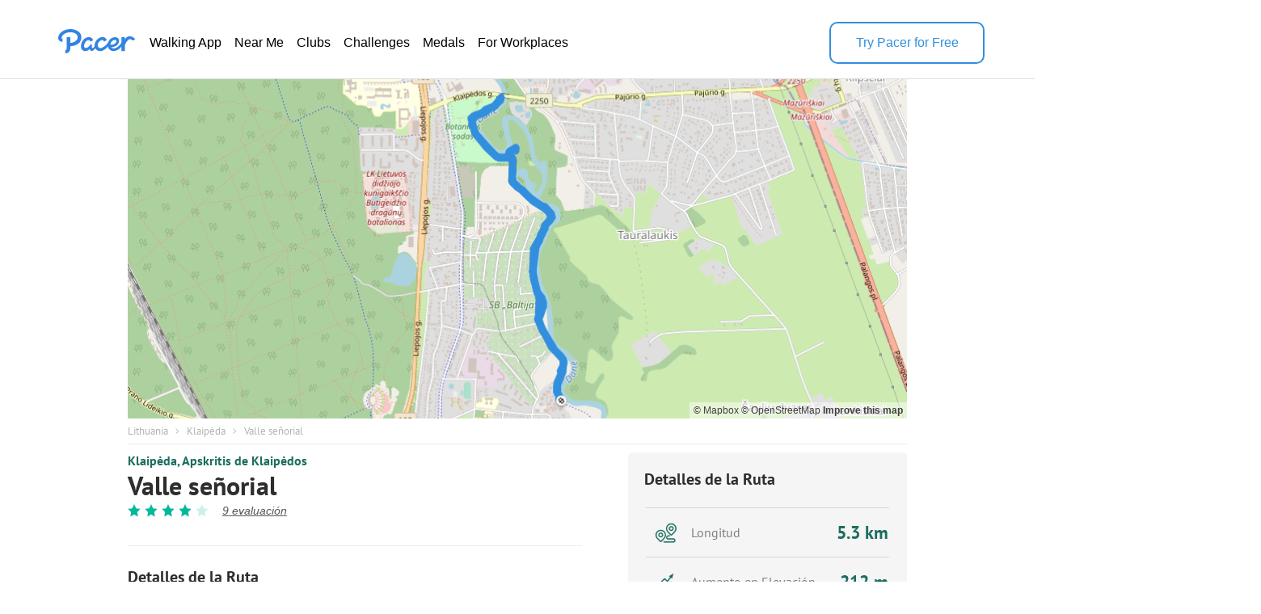

--- FILE ---
content_type: text/html; charset=utf-8
request_url: https://www.mypacer.com/route/map/388172?language=es
body_size: 57500
content:
<!DOCTYPE html><html><head><meta charset="utf-8"><meta name="viewport" content="width=device-width,minimum-scale=1,initial-scale=1"><link href="//cdn.pacer.cc/js/live_tracking/mapbox.css" rel="preload" as="style" onload="this.rel='stylesheet'"><link href="https://api.mapbox.com/mapbox-gl-js/v2.11.0/mapbox-gl.css" rel="stylesheet">
<script src="https://api.mapbox.com/mapbox-gl-js/v2.11.0/mapbox-gl.js"></script><style>html, body {
  margin: 0;
}
.container {
  position: relative;
  height: 100vh;
}
#map {
  width: 100%;
  height: 100%;
}
.leaflet-control-container {
  
}
.leaflet-interactive {
  cursor: grab;
}
.my_start_icon, .my_end_icon {
  width: 34px;
  height: 34px;
  background-repeat: no-repeat;
  background-position: center;
  background-size: cover;
  z-index: 999 !important;
}
.my_start_icon {
  background-image: url('https://cdn.pacer.cc/websource/assets/route_detail_map_start.d9e501b3668df9344012dbc27b68e6ae.png');
}

.my_end_icon {
  background-image: url('https://cdn.pacer.cc/websource/assets/route_detail_map_end.9a84043ee3171aea7e2e98b738b9e57b.png');
}
.zoom {
  position: absolute;
  z-index: 1001;
  top: 0;
  left: 0;
  margin-left: 15px;
  margin-top: 15px;
  background-color: #fff;
  border-radius: 5px;
  box-shadow: 0 2px 6px 0 rgba(0, 0, 0, 0.10);
  cursor: initial;
}
.zoom .zoom_divider {
  height: 1px;
  background-color: #DFDFDF;
  margin: 0 auto;
  width: 22px;
}
.zoom .zoom_out,
.zoom .zoom_in {
  width: 40px;
  height: 40px;
  display: flex;
  align-items: center;
  justify-content: center;
}
.zoom .zoom_out img,
.zoom .zoom_in img {
  width: 16px;
}
.options {
  z-index: 1001;
  position: absolute;
  right: 0;
  top: 0;
  margin-right: 15px;
  margin-top: 15px;
  display: flex;
  align-items: center;
}
.options .menu {
  background-color: #fff;
  position: relative;
  border-radius: 5px;
  box-shadow: 0 2px 2px 0px rgba(0, 0, 0, 0.10);
}
.options .menu .current {
  display: flex;
  min-width: 156px;
  padding: 0 10px;
  height: 40px;
  align-items: center;
  justify-content: space-between;
  box-sizing: border-box;
  font-size: 14px;
  color: #565656;
}
.options .menu .current img.donw {
  width: 14px;
  margin-left: 10px;
}
.options .menu .menu_main {
  position: absolute;
  top: 55px;
  left: 0;
  width: 100%;
  background-color: #fff;
  z-index: -1;
  border-bottom-left-radius: 2px;
  border-bottom-right-radius: 2px;
  font-size: 14px;
  border-radius: 5px;
  box-shadow: 0 4px 8px 0 rgba(0,0,0,0.20);
  display: none;
}
.options .menu_main img.up_arrow {
  position: absolute;
  top: -5px;
  left: 10px;
  width: 16px;
  height: 8px;
}
.options .menu_main .menu_item {
  display: flex;
  align-items: center;
  height: 34px;
  padding: 0 10px;
  box-sizing: border-box;
  cursor: pointer;
}
.options .bounds {
  width: 40px;
  height: 40px;
  cursor: initial;
  margin-left: 15px;
  box-shadow: 0 2px 2px 0 rgba(0, 0, 0, 0.10);
  background-color: #fff;
  border-radius: 5px;
}
#echart {
  position: relative;
  overflow: hidden;
  width: 100%;
  height: 75px;
  padding: 0px;
  margin: 0px;
  border-width: 0px;
  cursor: default;
}
#canvas {
  position: absolute;
  left: 0px;
  top: 0px;
  height: 75px;
  user-select: none;
  -webkit-tap-highlight-color: rgba(0, 0, 0, 0);
  padding: 0px;
  margin: 0px;
  border-width: 0px;
}
#echart_main {
  height: 75px;
  flex: 1;
}
.echart_main_wrap {
  position: absolute;
  height: 100px;
  left: 0;
  right: 0;
  bottom: 0;
  background-image: linear-gradient(-180deg, rgba(0,0,0,0.0) 0%, rgba(0, 0, 0, 0.65) 50%, rgba(0,0,0,0.0) 100%);
  display: flex;
  align-items: flex-end;
  padding: 0 18px 10px;
  box-sizing: border-box;
  z-index: 1;
  opacity: 0.78;
}
.photo_point {
  width: 12px;
  height: 12px;
  background: #dfdfdf;
  border-radius: 100px;
  border: 3px solid #3288ff;
}
.way_point {
  width: 20px;
  height: 20px;
  background: #000;
  border-radius: 100px;
  border: 3px solid #fff;
  font-size: 10px;
  display: flex;
  align-items: center;
  justify-content: center;
  color: #fff;
}

@media screen and (max-width: 500px){
}</style></head><body><div class="container"><div id="map"><div class="zoom"><div class="zoom_in"><img src="https://cdn.pacer.cc/share/img/zoom_in.b0852e9d.png"></div><div class="zoom_divider"></div><div class="zoom_out"><img src="https://cdn.pacer.cc/share/img/zoom_out.5dba8142.png"></div></div><div class="options"><div class="menu"><div class="current toggle_map_type"><div class="current_map_type">Calles</div><img class="donw" src="https://cdn.pacer.cc/share/img/down_arrow.4c4c82a6.svg"></div><div class="menu_main map_types"><img class="up_arrow" src="https://cdn.pacer.cc/share/img/up_arrow.89d2fbd2.svg"><div class="menu_item map_type_item" data-key="standard_map">Calles</div><div class="menu_item map_type_item" data-key="terrain">Satélite</div><div class="menu_item map_type_item" data-key="outdoors">De Exteriores</div><div class="menu_item map_type_item" data-key="dark">Oscuro</div></div></div><img class="bounds" src="https://cdn.pacer.cc/share/img/bounds_icon.dc16e3bf.svg"></div></div></div><script async>/**
 * Created by liaojing on 2022/11/18.
 */
function drawLineChart(labels, heightArr, elevGain, unitIsMetric) {
  // init
  const echartRef = document.querySelector('#echart')
  const canvasRef = document.querySelector('#canvas')
  canvasRef.width = d(echartRef.clientWidth)
  canvasRef.height = d(echartRef.clientHeight)
  let dotIndex = 0, drawBatch = Math.max(labels.length / 80, 1), unit = unitIsMetric ? 'm' : 'ft'
  let xStart = 0, xEnd = d(echartRef.clientWidth), yStart = d(10), yEnd = d(60), textXOffset = d(30), textMiniGap = d(12) 
  const canvas = document.getElementById("canvas")
  const ctx = canvas.getContext("2d")

  // calculate the edge value
  const [labelMin, labelMax] = labels.reduce(([x1, x2], y) => [x1 > y ? y : x1, x2 < y ? y : x2], [Infinity, 0])
  const [heightMin, heightMax] = heightArr.reduce(([x1, x2], y) => [x1 > y ? y : x1, x2 < y ? y : x2], [Infinity, 0])
  const [yMin, yMax]= [Math.floor(heightMin - elevGain / 5.0), Math.max(Math.ceil(heightMax), 1)]

  // draw axis label
  ctx.fillStyle = "#fff"
  ctx.font = d(12) + "px sans-serif"
  ctx.textAlign = 'right'
  const middleYValue = (yMax - yMin) < 10 ? (yMin + yMax) / 2 : Math.floor((yMin + yMax) / 2)
  xStart = Math.max(ctx.measureText(middleYValue + unit).width, ctx.measureText(yMin + unit).width, ctx.measureText(yMax + unit).width)
  ctx.fillText(yMax + unit, xStart, yStart + textMiniGap / 2)
  ctx.fillText(yMin + unit, xStart, yEnd + textMiniGap / 2)
  ctx.fillText(middleYValue + unit, xStart, (yStart + yEnd + textMiniGap) / 2)
  xStart += d(10)
  ctx.textAlign = 'start'
  unit = unitIsMetric ? 'km' : 'mi'
  Array.from({length: 6}).forEach((_, i) => {
    const precision = labelMax >= 5 ? 0 : labelMax >= 0.5 ? 1 : labelMax >= 0.05 ? 2 : 3
    const part = +(labelMax / 5).toFixed(precision)
    ctx.fillText((part * i).toFixed(i == 0 ? 0 : precision) + unit, (xEnd - xStart - textXOffset) * part * i / labelMax + xStart, yEnd + textMiniGap)
  })
  
  // draw axis
  drawLine({x: xStart, y: yEnd}, {x: xEnd, y: yEnd}, 'axis')
  drawDashedLine({x: xStart, y: yStart}, {x: xEnd, y: yStart})
  drawDashedLine({x: xStart, y: (yStart + yEnd) / 2}, {x: xEnd, y: (yStart + yEnd) / 2})

  // animate
  animate()
  function animate() {
    if (dotIndex === labels.length - 1) return
    const leftDots = labels.length - dotIndex - 1
    const drawTimes =  Math.min(leftDots, drawBatch)
    for (let k = 0; k < drawTimes; k++) {
      const x1 = xStart + (xEnd - xStart - textXOffset / 2) * (labels[dotIndex] - labelMin) / (labelMax - labelMin)
      const x2 = xStart + (xEnd - xStart - textXOffset / 2)  * (labels[dotIndex+1] - labelMin) / (labelMax - labelMin)
      const y1 = yEnd - (yEnd - yStart) * (heightArr[dotIndex] - yMin) / (yMax - yMin)
      const y2 = yEnd - (yEnd - yStart) * (heightArr[dotIndex+1] - yMin) / (yMax - yMin)
      drawLine({x: x1, y: y1}, {x: x2, y: y2}, 'line')
      dotIndex++ 
    }
    window.requestAnimationFrame(animate);
  }

  function drawLine(p1, p2, type) {
    const {x: x1, y: y1} = p1
    const {x: x2, y: y2} = p2
    ctx.save();
    ctx.beginPath();
    ctx.lineCap = "round";
    ctx.lineJoin = "round";
    ctx.moveTo(x1, y1);
    ctx.lineTo(x2, y2);
    if (type === 'axis') {
      ctx.lineWidth = d(1.5);
      ctx.strokeStyle = 'rgba(255, 255, 255, 0.75)';
    } else {
      ctx.lineWidth = d(2);
      ctx.strokeStyle = 'rgba(255, 255, 255, 0.8)';
    }
    ctx.stroke();
    ctx.restore();
  }

  function drawDashedLine(p1, p2) {
    ctx.save();
    const {x: x1, y: y1} = p1
    const {x: x2, y: y2} = p2
    ctx.beginPath();
    ctx.lineWidth = d(1.5);
    ctx.setLineDash([d(5), d(5)]);
    ctx.moveTo(x1, y1);
    ctx.lineTo(x2, y2);
    ctx.strokeStyle = "rgba(216, 216, 216, 0.4)";
    ctx.stroke();
    ctx.restore();
  }

  function d(pixel) {
    const devicePixelRatio = window.devicePixelRatio || 1
    return pixel * devicePixelRatio
  }
}</script><script async>var store = {
  map: null,
  points: ([[55.735252,21.145237],[55.735277,21.145214],[55.735301,21.145096],[55.735313,21.14501],[55.735325,21.14501],[55.735335,21.145017],[55.735344,21.145025],[55.735357,21.145025],[55.735364,21.145035],[55.735372,21.145043],[55.735385,21.145045],[55.735394,21.145052],[55.735404,21.145056],[55.73542,21.145053],[55.735433,21.145051],[55.73545,21.145042],[55.73547,21.145032],[55.735492,21.14502],[55.735513,21.145007],[55.735539,21.144992],[55.735578,21.144964],[55.735605,21.144939],[55.735638,21.144907],[55.735659,21.144883],[55.73568,21.144864],[55.735701,21.144851],[55.735721,21.144842],[55.73574,21.144836],[55.735758,21.144831],[55.735776,21.144825],[55.735793,21.14482],[55.735809,21.144816],[55.735866,21.144792],[55.735925,21.144783],[55.735988,21.144791],[55.73605,21.14481],[55.736075,21.144832],[55.736091,21.144849],[55.736105,21.144863],[55.736123,21.144873],[55.736142,21.144879],[55.73616,21.144882],[55.736178,21.144884],[55.736195,21.144886],[55.736211,21.144886],[55.736226,21.144885],[55.736241,21.144884],[55.736284,21.14489],[55.73634,21.144899],[55.736363,21.14491],[55.736375,21.14492],[55.736385,21.144929],[55.736401,21.144943],[55.736419,21.14496],[55.736431,21.144976],[55.736443,21.144993],[55.736454,21.145009],[55.736465,21.145025],[55.736476,21.145041],[55.736487,21.145058],[55.736497,21.145074],[55.736507,21.14509],[55.736525,21.145112],[55.736535,21.145129],[55.736549,21.145145],[55.736564,21.145161],[55.73658,21.145177],[55.736605,21.145198],[55.736623,21.145213],[55.736643,21.145229],[55.736667,21.145247],[55.736688,21.145263],[55.736705,21.145275],[55.736721,21.145286],[55.736736,21.145297],[55.73675,21.145307],[55.73678,21.145326],[55.736831,21.145354],[55.736849,21.145359],[55.736858,21.14536],[55.736866,21.145363],[55.736874,21.145366],[55.73688,21.145368],[55.736886,21.14537],[55.736893,21.145372],[55.736899,21.145373],[55.736906,21.145375],[55.736913,21.145376],[55.736923,21.145377],[55.736931,21.145379],[55.736945,21.145381],[55.736964,21.145386],[55.736986,21.145392],[55.737008,21.145398],[55.737032,21.145404],[55.737056,21.145409],[55.737082,21.145414],[55.737106,21.145418],[55.737128,21.145421],[55.737148,21.145424],[55.737167,21.145427],[55.737186,21.14543],[55.737203,21.145433],[55.737237,21.145442],[55.737295,21.145456],[55.737318,21.145462],[55.737349,21.145469],[55.737407,21.14548],[55.737464,21.145486],[55.737521,21.145486],[55.737583,21.145477],[55.737604,21.145463],[55.737616,21.14545],[55.737625,21.145441],[55.737633,21.145432],[55.73764,21.145425],[55.737648,21.145419],[55.737656,21.145413],[55.737708,21.145394],[55.737763,21.145364],[55.73779,21.145335],[55.737801,21.145313],[55.73781,21.145296],[55.737816,21.145281],[55.737821,21.145268],[55.737827,21.145257],[55.737834,21.145245],[55.737841,21.145233],[55.737848,21.145222],[55.737856,21.14521],[55.737866,21.145198],[55.737875,21.145185],[55.737886,21.14517],[55.737897,21.145154],[55.737909,21.145135],[55.737921,21.145117],[55.737938,21.145088],[55.737957,21.145056],[55.737976,21.145021],[55.738002,21.144977],[55.73802,21.14494],[55.738037,21.144906],[55.73806,21.144864],[55.738081,21.144822],[55.738096,21.144792],[55.738109,21.144765],[55.738121,21.144738],[55.738134,21.144714],[55.738146,21.14469],[55.738159,21.144664],[55.738173,21.144637],[55.738186,21.144608],[55.738206,21.144569],[55.738219,21.144542],[55.73823,21.144517],[55.738246,21.144485],[55.738259,21.14446],[55.738273,21.144439],[55.738288,21.144418],[55.738304,21.144398],[55.738319,21.144378],[55.738336,21.144358],[55.738351,21.144341],[55.738363,21.144328],[55.738383,21.144304],[55.738392,21.144295],[55.738401,21.144285],[55.738412,21.144271],[55.738427,21.14425],[55.738438,21.144237],[55.738448,21.144225],[55.738465,21.144209],[55.738478,21.144202],[55.738491,21.144198],[55.738504,21.144195],[55.738516,21.144193],[55.738539,21.144184],[55.738561,21.144181],[55.738585,21.144177],[55.738601,21.144165],[55.738625,21.14414],[55.738642,21.144118],[55.738666,21.14409],[55.738683,21.144069],[55.738701,21.144047],[55.738717,21.144029],[55.738731,21.144012],[55.738757,21.143984],[55.738774,21.143965],[55.73879,21.143947],[55.73882,21.143915],[55.738835,21.143898],[55.738851,21.143879],[55.738865,21.143862],[55.738878,21.143847],[55.738891,21.143831],[55.738904,21.143816],[55.738917,21.1438],[55.738933,21.14378],[55.738947,21.143763],[55.738962,21.143745],[55.738977,21.14373],[55.738992,21.143714],[55.739007,21.143698],[55.739024,21.143683],[55.739074,21.143631],[55.739128,21.143576],[55.739143,21.143559],[55.739171,21.143536],[55.739186,21.143524],[55.739201,21.14351],[55.739233,21.143477],[55.739251,21.143462],[55.739267,21.143451],[55.739283,21.143439],[55.739299,21.143428],[55.739314,21.143418],[55.73933,21.143408],[55.739352,21.143394],[55.739365,21.143389],[55.73938,21.143383],[55.739393,21.143378],[55.739406,21.143373],[55.73942,21.143368],[55.739499,21.143309],[55.739547,21.143272],[55.739596,21.143231],[55.739645,21.143183],[55.739694,21.143123],[55.739714,21.143089],[55.739724,21.143065],[55.739731,21.143047],[55.739739,21.143033],[55.739745,21.143021],[55.739822,21.14296],[55.739874,21.142941],[55.739925,21.142929],[55.739981,21.142916],[55.740001,21.142808],[55.740015,21.142732],[55.740025,21.14275],[55.740033,21.142774],[55.74004,21.142797],[55.740045,21.142819],[55.740057,21.142839],[55.740072,21.142856],[55.740089,21.142871],[55.740108,21.142885],[55.740126,21.142898],[55.740142,21.142911],[55.740159,21.142923],[55.740175,21.142936],[55.74019,21.142948],[55.740204,21.142959],[55.740225,21.142971],[55.740245,21.142983],[55.740281,21.143003],[55.740305,21.143014],[55.740322,21.143019],[55.740334,21.143025],[55.740344,21.143032],[55.740352,21.143039],[55.740364,21.143048],[55.740368,21.143054],[55.740372,21.14306],[55.740381,21.143067],[55.740386,21.143072],[55.74039,21.143077],[55.740397,21.143082],[55.740404,21.143088],[55.740412,21.143095],[55.74042,21.143101],[55.740428,21.143109],[55.740439,21.143117],[55.740451,21.143126],[55.740463,21.143133],[55.740477,21.143139],[55.740492,21.143143],[55.740507,21.143148],[55.740523,21.143153],[55.740539,21.143159],[55.740555,21.143165],[55.740576,21.143174],[55.740595,21.143189],[55.740614,21.143204],[55.740634,21.143221],[55.740665,21.143245],[55.740685,21.143261],[55.740702,21.143275],[55.740719,21.143288],[55.740736,21.143299],[55.740753,21.143309],[55.74077,21.143317],[55.740789,21.143324],[55.740808,21.143331],[55.740829,21.143338],[55.740848,21.143343],[55.740868,21.143348],[55.740886,21.143351],[55.740904,21.143353],[55.740921,21.143354],[55.740938,21.143353],[55.740953,21.143352],[55.740969,21.14335],[55.740984,21.143346],[55.740999,21.143342],[55.741054,21.143336],[55.741129,21.143319],[55.741204,21.14329],[55.74123,21.143262],[55.74128,21.143228],[55.74134,21.14318],[55.741351,21.143152],[55.741361,21.143131],[55.74137,21.143114],[55.741379,21.143098],[55.741386,21.143085],[55.741419,21.143057],[55.741474,21.143013],[55.741493,21.142989],[55.741506,21.142972],[55.74152,21.142952],[55.741532,21.142932],[55.741543,21.142914],[55.741555,21.142894],[55.741566,21.142875],[55.741577,21.142856],[55.741587,21.142838],[55.741602,21.14282],[55.74162,21.142801],[55.741638,21.142782],[55.741664,21.142759],[55.741691,21.142735],[55.741709,21.14272],[55.741727,21.142706],[55.741744,21.142693],[55.74176,21.142682],[55.741776,21.142672],[55.741791,21.142662],[55.741837,21.142634],[55.741894,21.142604],[55.741915,21.142603],[55.741928,21.142607],[55.741939,21.142612],[55.741947,21.142614],[55.741953,21.142616],[55.74203,21.142583],[55.742047,21.142583],[55.742061,21.142586],[55.742072,21.14259],[55.742083,21.142593],[55.742092,21.142595],[55.742101,21.142597],[55.742112,21.142594],[55.742126,21.142589],[55.74214,21.142582],[55.742154,21.142573],[55.742168,21.142565],[55.742183,21.142557],[55.742196,21.14255],[55.74221,21.142543],[55.742225,21.142537],[55.74224,21.142531],[55.742255,21.142526],[55.742271,21.142522],[55.742287,21.142518],[55.742302,21.142514],[55.742318,21.14251],[55.742333,21.142506],[55.742348,21.142503],[55.742364,21.142499],[55.74238,21.142494],[55.742396,21.142489],[55.742423,21.142479],[55.742439,21.142472],[55.742453,21.142465],[55.742468,21.142458],[55.742483,21.14245],[55.742533,21.142432],[55.742597,21.142404],[55.742658,21.142385],[55.742682,21.142379],[55.742697,21.142372],[55.742718,21.142365],[55.742736,21.142359],[55.742755,21.142352],[55.742777,21.142343],[55.742798,21.142331],[55.742821,21.142318],[55.742857,21.1423],[55.742877,21.142291],[55.742895,21.142284],[55.742912,21.142279],[55.742927,21.142275],[55.742942,21.142273],[55.742956,21.142272],[55.74297,21.142271],[55.742985,21.142269],[55.743,21.142265],[55.743015,21.14226],[55.743029,21.142257],[55.743043,21.142253],[55.743056,21.142251],[55.743068,21.142251],[55.743081,21.14225],[55.743092,21.142251],[55.743104,21.142253],[55.743155,21.142262],[55.743203,21.142281],[55.74325,21.142304],[55.743298,21.14232],[55.743346,21.142336],[55.743359,21.142345],[55.743368,21.142352],[55.74338,21.142359],[55.743428,21.142371],[55.74345,21.142346],[55.743467,21.142325],[55.74348,21.14232],[55.743491,21.142319],[55.743502,21.14232],[55.743516,21.142328],[55.743572,21.142344],[55.743626,21.142366],[55.743676,21.142387],[55.743726,21.142401],[55.743774,21.142427],[55.743826,21.142442],[55.743876,21.142451],[55.743944,21.142447],[55.743957,21.142444],[55.743964,21.142445],[55.74397,21.142447],[55.743974,21.142449],[55.743978,21.142451],[55.744013,21.142459],[55.74406,21.142473],[55.744107,21.142488],[55.744155,21.142505],[55.744203,21.142522],[55.744253,21.142543],[55.744304,21.142565],[55.744317,21.142577],[55.74433,21.142584],[55.744397,21.142618],[55.744444,21.142647],[55.744491,21.142678],[55.74454,21.142709],[55.744554,21.142723],[55.744563,21.142736],[55.74457,21.142746],[55.744582,21.14276],[55.744585,21.142769],[55.744587,21.142777],[55.744589,21.142786],[55.744589,21.142795],[55.74459,21.142802],[55.744594,21.142812],[55.744597,21.14282],[55.744631,21.142841],[55.744684,21.142873],[55.74471,21.142886],[55.744729,21.142895],[55.744743,21.142901],[55.744755,21.142905],[55.744765,21.142908],[55.744847,21.142957],[55.744875,21.142974],[55.744893,21.142983],[55.744907,21.142989],[55.74492,21.142995],[55.744932,21.142999],[55.744952,21.14301],[55.744965,21.143017],[55.744975,21.143022],[55.744985,21.143028],[55.744995,21.143036],[55.745005,21.143044],[55.745016,21.143053],[55.745028,21.143063],[55.745039,21.143073],[55.745051,21.143084],[55.745073,21.143098],[55.745092,21.143104],[55.745113,21.143108],[55.745135,21.14311],[55.745156,21.143112],[55.745177,21.143115],[55.745204,21.143127],[55.745224,21.143146],[55.745242,21.143168],[55.745268,21.143199],[55.745284,21.143225],[55.745298,21.14325],[55.745325,21.143286],[55.74534,21.143311],[55.74536,21.143341],[55.745374,21.143361],[55.745388,21.14338],[55.745403,21.1434],[55.745418,21.143418],[55.745433,21.143436],[55.745448,21.143451],[55.745475,21.143478],[55.74549,21.143492],[55.745503,21.143503],[55.745516,21.143512],[55.745529,21.143522],[55.745542,21.14353],[55.745554,21.143535],[55.745567,21.143541],[55.74558,21.143546],[55.745592,21.143551],[55.745604,21.143553],[55.745616,21.143554],[55.745629,21.143555],[55.745641,21.143555],[55.745653,21.143557],[55.745665,21.14356],[55.745703,21.143597],[55.745752,21.143649],[55.745768,21.14368],[55.745776,21.143701],[55.745781,21.143719],[55.745786,21.143734],[55.745791,21.143746],[55.745852,21.143827],[55.745866,21.143858],[55.745894,21.143905],[55.745939,21.143971],[55.745982,21.144042],[55.745998,21.144069],[55.746006,21.144088],[55.746014,21.144103],[55.746026,21.144121],[55.74604,21.144142],[55.746055,21.144163],[55.746069,21.144182],[55.746084,21.144201],[55.746098,21.144218],[55.746119,21.144244],[55.746139,21.144265],[55.746152,21.144275],[55.746168,21.14428],[55.746184,21.144279],[55.7462,21.144274],[55.746217,21.144265],[55.746232,21.144256],[55.746248,21.144247],[55.746263,21.144237],[55.746278,21.144225],[55.746293,21.144212],[55.746308,21.144198],[55.746322,21.144182],[55.746339,21.144166],[55.746355,21.144149],[55.746372,21.144131],[55.746389,21.144112],[55.746406,21.144094],[55.746421,21.144075],[55.746436,21.144057],[55.74645,21.144038],[55.746463,21.14402],[55.746476,21.144003],[55.746488,21.143985],[55.746501,21.143968],[55.746512,21.143951],[55.746524,21.143935],[55.746535,21.14392],[55.746545,21.143905],[55.746556,21.14389],[55.746625,21.143816],[55.746646,21.143784],[55.746654,21.143769],[55.746661,21.143756],[55.746668,21.143744],[55.746674,21.143734],[55.74668,21.143724],[55.746685,21.143713],[55.74669,21.143703],[55.746697,21.143687],[55.746707,21.143662],[55.746718,21.143633],[55.746729,21.143603],[55.746739,21.143572],[55.74675,21.143541],[55.74676,21.143509],[55.74677,21.143479],[55.746779,21.14345],[55.746787,21.143421],[55.746807,21.143356],[55.746834,21.143258],[55.746841,21.143213],[55.746854,21.143143],[55.746875,21.143037],[55.746902,21.142962],[55.74693,21.142891],[55.74696,21.142826],[55.746991,21.142762],[55.747003,21.142742],[55.74701,21.142727],[55.747048,21.142624],[55.747075,21.142544],[55.747108,21.142468],[55.747118,21.142444],[55.747124,21.142428],[55.747164,21.142318],[55.747194,21.142241],[55.747224,21.142163],[55.747255,21.142084],[55.747287,21.142009],[55.747318,21.141931],[55.74735,21.141852],[55.747383,21.14178],[55.747416,21.141707],[55.747455,21.141644],[55.747468,21.141626],[55.747479,21.141609],[55.747489,21.141592],[55.747498,21.14157],[55.747507,21.141547],[55.747517,21.141522],[55.747526,21.141498],[55.747534,21.141474],[55.747542,21.141452],[55.747549,21.141431],[55.747557,21.14141],[55.747587,21.141347],[55.747623,21.141282],[55.747633,21.141262],[55.747657,21.141216],[55.747694,21.141158],[55.747729,21.141094],[55.747768,21.141033],[55.747805,21.140967],[55.747838,21.140899],[55.747874,21.140838],[55.747908,21.140767],[55.747943,21.1407],[55.747978,21.140629],[55.748013,21.140552],[55.748049,21.140485],[55.748084,21.140411],[55.748117,21.140344],[55.748153,21.140277],[55.748189,21.140205],[55.748226,21.140146],[55.748266,21.14009],[55.74831,21.14004],[55.748328,21.140037],[55.748343,21.140031],[55.748355,21.140026],[55.748366,21.140021],[55.748375,21.140017],[55.748384,21.140013],[55.748397,21.140007],[55.748412,21.14],[55.748428,21.139995],[55.748451,21.139984],[55.748469,21.139983],[55.748486,21.139984],[55.748502,21.139985],[55.748517,21.139988],[55.748531,21.139992],[55.748546,21.139996],[55.748561,21.14],[55.748578,21.140003],[55.748595,21.140007],[55.748667,21.139998],[55.748718,21.140004],[55.748736,21.140015],[55.748749,21.140026],[55.748759,21.140034],[55.748768,21.140042],[55.748777,21.140048],[55.748811,21.140053],[55.748866,21.140061],[55.748885,21.140067],[55.748902,21.140069],[55.748916,21.14007],[55.748926,21.140072],[55.748935,21.140073],[55.748943,21.140075],[55.748951,21.140077],[55.748959,21.140078],[55.748967,21.140079],[55.748975,21.140081],[55.748985,21.140082],[55.748995,21.140083],[55.749013,21.140085],[55.749028,21.140086],[55.749041,21.140087],[55.749056,21.140088],[55.749072,21.14009],[55.749088,21.140093],[55.749105,21.140095],[55.749121,21.140096],[55.749136,21.140098],[55.749154,21.140101],[55.749205,21.14011],[55.749253,21.140117],[55.749274,21.140122],[55.749289,21.140129],[55.749306,21.140137],[55.749315,21.140144],[55.749322,21.140151],[55.749403,21.140162],[55.749436,21.140164],[55.749452,21.140165],[55.749519,21.140153],[55.749582,21.140129],[55.749611,21.140101],[55.749653,21.140065],[55.74971,21.14001],[55.749758,21.139958],[55.749797,21.139893],[55.749823,21.139825],[55.749839,21.139771],[55.74985,21.13973],[55.749865,21.139706],[55.749862,21.139709],[55.749857,21.139709],[55.749854,21.139707],[55.749851,21.139704],[55.749868,21.139699],[55.749893,21.139697],[55.749901,21.139713],[55.749914,21.139725],[55.749929,21.139749],[55.74994,21.139774],[55.749951,21.139796],[55.749962,21.139819],[55.749972,21.13984],[55.749981,21.139861],[55.749989,21.13988],[55.749997,21.139901],[55.750005,21.139923],[55.75004,21.139962],[55.750073,21.140008],[55.750099,21.140061],[55.750103,21.140084],[55.750106,21.140101],[55.75011,21.140115],[55.750112,21.140124],[55.750115,21.140133],[55.750119,21.140142],[55.75012,21.14015],[55.750121,21.140156],[55.750121,21.140163],[55.750121,21.14017],[55.750127,21.140189],[55.750135,21.14022],[55.750144,21.140264],[55.75015,21.140303],[55.75015,21.140332],[55.750149,21.140359],[55.750149,21.140376],[55.750148,21.140386],[55.750141,21.140392],[55.750133,21.140395],[55.750126,21.140396],[55.75012,21.140394],[55.750125,21.140402],[55.750137,21.140414],[55.750149,21.140424],[55.750175,21.140428],[55.750202,21.140428],[55.750226,21.140425],[55.750247,21.140421],[55.750263,21.140417],[55.750276,21.140413],[55.750285,21.140408],[55.750292,21.140404],[55.750296,21.1404],[55.750299,21.140396],[55.750301,21.1404],[55.750299,21.140406],[55.750295,21.140413],[55.75029,21.140422],[55.750285,21.140432],[55.750279,21.140436],[55.750273,21.140435],[55.75027,21.140434],[55.750266,21.14043],[55.750263,21.140427],[55.750261,21.140421],[55.750259,21.140416],[55.750257,21.140409],[55.750254,21.140402],[55.750248,21.14036],[55.750238,21.140303],[55.750219,21.140222],[55.750196,21.140136],[55.75018,21.140082],[55.750164,21.140031],[55.750146,21.139969],[55.750123,21.139901],[55.750101,21.13984],[55.750073,21.139791],[55.750043,21.139755],[55.750006,21.139731],[55.749967,21.139718],[55.749928,21.139713],[55.749901,21.139721],[55.749886,21.139733],[55.749873,21.13974],[55.749862,21.139747],[55.749853,21.139752],[55.749845,21.139756],[55.749837,21.13976],[55.749824,21.13976],[55.749813,21.139761],[55.749802,21.139762],[55.749793,21.139761],[55.749786,21.13976],[55.749778,21.139753],[55.749769,21.139742],[55.74976,21.13973],[55.749749,21.139714],[55.74974,21.139697],[55.749731,21.139679],[55.749722,21.139661],[55.749717,21.139631],[55.749713,21.139597],[55.749701,21.139527],[55.749691,21.139426],[55.749693,21.139307],[55.749697,21.139176],[55.749704,21.139108],[55.749707,21.139022],[55.749707,21.138907],[55.749707,21.138791],[55.74971,21.138679],[55.749718,21.138576],[55.749734,21.138479],[55.749749,21.138447],[55.749757,21.138428],[55.749767,21.138387],[55.749776,21.138359],[55.749786,21.138295],[55.749795,21.138265],[55.749804,21.138245],[55.749815,21.138212],[55.749825,21.138198],[55.749838,21.138171],[55.749847,21.138161],[55.749864,21.138093],[55.749888,21.138025],[55.749903,21.138002],[55.74991,21.137997],[55.749917,21.137985],[55.74992,21.137984],[55.749923,21.137985],[55.749928,21.137982],[55.749938,21.13797],[55.749951,21.137954],[55.749966,21.137931],[55.749986,21.1379],[55.750001,21.13788],[55.750015,21.137859],[55.750029,21.137838],[55.750042,21.137818],[55.750057,21.137793],[55.750077,21.137759],[55.750093,21.137736],[55.750107,21.137716],[55.750122,21.137696],[55.750137,21.137677],[55.750153,21.137655],[55.750176,21.137625],[55.750189,21.13761],[55.750203,21.137593],[55.750217,21.137573],[55.750231,21.137551],[55.750245,21.137527],[55.750257,21.137503],[55.750267,21.13748],[55.750276,21.137458],[55.750285,21.137435],[55.750292,21.137414],[55.750299,21.137394],[55.750305,21.137373],[55.750311,21.137352],[55.750316,21.137332],[55.750334,21.137314],[55.750378,21.137258],[55.750418,21.137208],[55.750458,21.137163],[55.750499,21.137127],[55.750539,21.137083],[55.75058,21.137029],[55.750619,21.136978],[55.75066,21.136934],[55.750682,21.136919],[55.750693,21.136907],[55.750704,21.136892],[55.750716,21.136874],[55.75073,21.136854],[55.750744,21.136832],[55.750758,21.13681],[55.750772,21.136786],[55.750786,21.136763],[55.750798,21.136742],[55.75081,21.136721],[55.750821,21.136701],[55.750832,21.136682],[55.750844,21.136664],[55.750857,21.136648],[55.75087,21.136631],[55.750883,21.136616],[55.750896,21.136601],[55.750908,21.136587],[55.75092,21.136573],[55.750933,21.136559],[55.750945,21.136547],[55.750962,21.136527],[55.750983,21.136499],[55.750994,21.13648],[55.751005,21.136462],[55.751016,21.136442],[55.751025,21.136423],[55.751037,21.136399],[55.751053,21.136368],[55.75106,21.13635],[55.751068,21.136331],[55.751076,21.136312],[55.751083,21.136294],[55.751092,21.136276],[55.751103,21.136259],[55.751115,21.136242],[55.751128,21.136226],[55.751141,21.136211],[55.751154,21.136196],[55.751166,21.136183],[55.751184,21.136161],[55.751197,21.136148],[55.75121,21.136136],[55.751252,21.136085],[55.751278,21.136069],[55.751292,21.136064],[55.751299,21.136067],[55.751301,21.136074],[55.751301,21.13608],[55.7513,21.136083],[55.751297,21.136085],[55.751297,21.136084],[55.751299,21.136082],[55.751304,21.136076],[55.751306,21.136071],[55.751311,21.136066],[55.751315,21.136062],[55.751322,21.136058],[55.75133,21.136053],[55.751341,21.136046],[55.751354,21.136039],[55.751398,21.136013],[55.751447,21.135986],[55.751498,21.135958],[55.751529,21.135939],[55.751546,21.135925],[55.751558,21.135914],[55.751569,21.135903],[55.751577,21.135895],[55.751587,21.135885],[55.751603,21.135872],[55.75161,21.135866],[55.751617,21.135859],[55.751624,21.135853],[55.751632,21.135848],[55.751639,21.135842],[55.751648,21.135837],[55.751658,21.135833],[55.751669,21.135829],[55.751682,21.135826],[55.751696,21.135825],[55.751711,21.135824],[55.751732,21.135821],[55.751749,21.135823],[55.751766,21.135824],[55.75179,21.135826],[55.751841,21.135836],[55.751901,21.135859],[55.751961,21.135896],[55.751998,21.135935],[55.752029,21.135976],[55.752079,21.136039],[55.752124,21.136118],[55.752167,21.136197],[55.752179,21.136251],[55.752181,21.136279],[55.752184,21.136301],[55.752185,21.136319],[55.752209,21.136382],[55.75224,21.136469],[55.752268,21.136567],[55.752292,21.136669],[55.752299,21.136724],[55.752299,21.136758],[55.7523,21.136787],[55.752302,21.136812],[55.752304,21.136836],[55.752305,21.136856],[55.752334,21.136955],[55.752358,21.137044],[55.752384,21.137137],[55.752401,21.137184],[55.752409,21.137204],[55.752414,21.137219],[55.752419,21.137233],[55.752423,21.137244],[55.752428,21.13726],[55.752436,21.137285],[55.75244,21.137296],[55.752446,21.137311],[55.752451,21.137326],[55.752456,21.13734],[55.752464,21.137365],[55.75247,21.137382],[55.752475,21.1374],[55.752488,21.137436],[55.7525,21.137468],[55.752516,21.137506],[55.752532,21.137544],[55.752552,21.13759],[55.752566,21.137623],[55.752586,21.13767],[55.7526,21.137699],[55.752612,21.137727],[55.752624,21.137756],[55.752636,21.137788],[55.752647,21.13782],[55.752658,21.137854],[55.752668,21.137887],[55.752677,21.137918],[55.752685,21.137947],[55.752693,21.137976],[55.7527,21.138001],[55.752706,21.138026],[55.752712,21.138049],[55.752724,21.138085],[55.752734,21.138111],[55.752745,21.138137],[55.752756,21.138167],[55.752766,21.138195],[55.752776,21.138221],[55.752786,21.138248],[55.752795,21.138273],[55.752803,21.138295],[55.752811,21.138316],[55.752819,21.138337],[55.752828,21.138357],[55.752835,21.138376],[55.752845,21.138396],[55.752856,21.138418],[55.75287,21.138444],[55.752884,21.138467],[55.752898,21.138489],[55.752911,21.138511],[55.752925,21.138532],[55.752938,21.138551],[55.752951,21.138569],[55.752963,21.138586],[55.752974,21.138601],[55.752985,21.138617],[55.752995,21.138631],[55.753005,21.138645],[55.753014,21.138659],[55.753023,21.138672],[55.753031,21.138685],[55.75304,21.138699],[55.753054,21.138725],[55.753063,21.13874],[55.753074,21.138755],[55.753085,21.13877],[55.7531,21.138789],[55.753111,21.138799],[55.753122,21.138808],[55.753132,21.138817],[55.753141,21.138825],[55.753151,21.138833],[55.753162,21.138843],[55.753186,21.138868],[55.753206,21.138888],[55.753233,21.138918],[55.753243,21.138921],[55.753259,21.138908],[55.753273,21.138893],[55.753284,21.138877],[55.753289,21.138871],[55.753286,21.138855],[55.753282,21.138841],[55.753275,21.138829],[55.753268,21.13882],[55.753263,21.138813],[55.753259,21.138805],[55.753254,21.138799],[55.75325,21.138792],[55.753246,21.138786],[55.753241,21.13878],[55.753236,21.138774],[55.753231,21.138768],[55.753224,21.138762],[55.753217,21.138757],[55.75321,21.138751],[55.753201,21.138745],[55.753192,21.138738],[55.753183,21.13873],[55.753172,21.138721],[55.753162,21.138712],[55.753151,21.138702],[55.75314,21.138691],[55.753128,21.13868],[55.753115,21.138667],[55.753099,21.138651],[55.753085,21.138638],[55.753071,21.138623],[55.753057,21.138609],[55.753042,21.138594],[55.753027,21.138578],[55.753012,21.138562],[55.752998,21.138546],[55.752983,21.138528],[55.752968,21.138509],[55.752955,21.138491],[55.752941,21.138473],[55.752923,21.138447],[55.75291,21.138428],[55.752898,21.138409],[55.752886,21.138389],[55.752875,21.138371],[55.752864,21.138352],[55.752854,21.138332],[55.752844,21.138313],[55.752834,21.138295],[55.752825,21.138274],[55.752816,21.138255],[55.752808,21.138236],[55.752799,21.138216],[55.752792,21.138195],[55.752784,21.138175],[55.752778,21.138155],[55.752771,21.138133],[55.752764,21.13811],[55.752757,21.138086],[55.75275,21.138061],[55.752743,21.138036],[55.752736,21.138011],[55.75273,21.137986],[55.752723,21.13796],[55.752717,21.137934],[55.752711,21.137908],[55.752705,21.137878],[55.752698,21.137849],[55.752692,21.137821],[55.752684,21.137785],[55.752672,21.137739],[55.752666,21.137709],[55.75266,21.13768],[55.752654,21.137651],[55.752647,21.137622],[55.752637,21.13758],[55.752631,21.137553],[55.752624,21.137526],[55.752615,21.137491],[55.752607,21.137461],[55.7526,21.137438],[55.75259,21.137401],[55.752583,21.137379],[55.752577,21.137357],[55.752566,21.137324],[55.752559,21.137302],[55.752549,21.137269],[55.752541,21.137248],[55.752531,21.137217],[55.752524,21.137197],[55.752511,21.137163],[55.752503,21.137142],[55.752494,21.137121],[55.752486,21.1371],[55.752472,21.137066],[55.752463,21.137043],[55.752453,21.137021],[55.752444,21.136999],[55.752434,21.136976],[55.752425,21.136954],[55.752416,21.13693],[55.752406,21.136907],[55.752397,21.136884],[55.752388,21.136861],[55.752379,21.136836],[55.75237,21.136811],[55.752361,21.136786],[55.752351,21.136757],[55.752341,21.136729],[55.752331,21.136702],[55.752322,21.136675],[55.752311,21.136644],[55.752301,21.136614],[55.752291,21.136584],[55.752278,21.136538],[55.752264,21.136485],[55.752251,21.13643],[55.752238,21.136376],[55.752226,21.136323],[55.752216,21.136272],[55.752207,21.136225],[55.752198,21.136181],[55.752191,21.136139],[55.752185,21.136099],[55.752175,21.136046],[55.752172,21.136015],[55.752164,21.135966],[55.752161,21.135938],[55.752157,21.135914],[55.752154,21.135893],[55.75215,21.135874],[55.752146,21.135856],[55.75214,21.13584],[55.752135,21.135827],[55.752129,21.135814],[55.752122,21.135803],[55.752114,21.135793],[55.752106,21.135786],[55.752097,21.13578],[55.752086,21.135773],[55.75207,21.135754],[55.752054,21.13575],[55.752041,21.135755],[55.752028,21.13576],[55.752014,21.135766],[55.752001,21.135772],[55.751986,21.135777],[55.751972,21.135783],[55.751957,21.135789],[55.751942,21.135793],[55.751928,21.135798],[55.751914,21.135802],[55.751898,21.135804],[55.751882,21.135806],[55.751853,21.135811],[55.751828,21.135823],[55.751804,21.135837],[55.75178,21.13585],[55.751758,21.135863],[55.751738,21.135876],[55.751718,21.135888],[55.7517,21.135899],[55.751684,21.13591],[55.751669,21.13592],[55.751653,21.13593],[55.751638,21.135939],[55.751622,21.135949],[55.751606,21.13596],[55.751591,21.13597],[55.751576,21.135979],[55.75156,21.135987],[55.751544,21.135995],[55.751528,21.136001],[55.751513,21.136006],[55.751499,21.136011],[55.751483,21.136015],[55.751469,21.136019],[55.751454,21.136023],[55.75144,21.136027],[55.751425,21.136031],[55.75141,21.136035],[55.751388,21.136042],[55.751374,21.136047],[55.751353,21.136055],[55.751339,21.136062],[55.751325,21.136069],[55.751311,21.136077],[55.751289,21.136089],[55.751274,21.136097],[55.75126,21.136104],[55.751246,21.136112],[55.751232,21.136119],[55.751218,21.136127],[55.751203,21.136135],[55.751186,21.136145],[55.75116,21.13616],[55.751148,21.136171],[55.751135,21.136181],[55.751123,21.136192],[55.751111,21.136203],[55.751087,21.136225],[55.751077,21.13624],[55.751067,21.136256],[55.751056,21.136271],[55.751047,21.136288],[55.751037,21.136304],[55.751028,21.13632],[55.751018,21.136338],[55.751009,21.136355],[55.751,21.136372],[55.750991,21.13639],[55.750981,21.136407],[55.750972,21.136424],[55.750963,21.13644],[55.750953,21.136457],[55.750944,21.136472],[55.750935,21.136486],[55.750924,21.136501],[55.750914,21.136517],[55.750903,21.136531],[55.750887,21.136553],[55.750878,21.136568],[55.750868,21.136581],[55.750859,21.136594],[55.75085,21.136607],[55.750841,21.13662],[55.750833,21.136632],[55.750813,21.13666],[55.750793,21.136687],[55.750773,21.136714],[55.750754,21.136741],[55.750736,21.136764],[55.750721,21.136785],[55.750706,21.136804],[55.750691,21.136823],[55.750678,21.13684],[55.750664,21.136856],[55.75065,21.136876],[55.750637,21.136897],[55.750623,21.13692],[55.750605,21.136948],[55.75058,21.136989],[55.750568,21.137011],[55.750559,21.137028],[55.750551,21.137044],[55.750543,21.13706],[55.750535,21.137075],[55.750528,21.137087],[55.750517,21.137108],[55.750511,21.137121],[55.750505,21.137133],[55.7505,21.137145],[55.750495,21.137155],[55.75049,21.137166],[55.750486,21.137177],[55.750481,21.137188],[55.750475,21.137203],[55.750467,21.137221],[55.750463,21.137234],[55.750454,21.137253],[55.750445,21.137271],[55.750437,21.137284],[55.750429,21.137296],[55.75042,21.137308],[55.750407,21.137326],[55.750391,21.137346],[55.750376,21.137366],[55.750359,21.137389],[55.750343,21.137412],[55.750322,21.137442],[55.750308,21.137463],[55.750295,21.137483],[55.750282,21.137503],[55.750269,21.137523],[55.750257,21.137543],[55.750245,21.137563],[55.750233,21.137581],[55.750222,21.1376],[55.750211,21.137617],[55.750199,21.137635],[55.750188,21.137653],[55.750176,21.137672],[55.750164,21.13769],[55.750152,21.137707],[55.750141,21.137723],[55.750124,21.137747],[55.750113,21.137762],[55.750097,21.137783],[55.750086,21.137797],[55.750074,21.137813],[55.750063,21.137827],[55.750053,21.137841],[55.750042,21.137857],[55.750031,21.137876],[55.750019,21.137895],[55.750003,21.137924],[55.749985,21.137963],[55.749965,21.138007],[55.749938,21.138067],[55.749904,21.138147],[55.749889,21.138193],[55.749876,21.138234],[55.749863,21.138277],[55.749851,21.138317],[55.74983,21.138374],[55.749813,21.138421],[55.749796,21.138467],[55.749778,21.138515],[55.749763,21.138556],[55.74975,21.138592],[55.749738,21.138626],[55.749727,21.138659],[55.749716,21.138692],[55.749706,21.138724],[55.749698,21.138754],[55.749689,21.138787],[55.749682,21.138817],[55.749675,21.138845],[55.74967,21.138873],[55.749662,21.138914],[55.749657,21.138951],[55.749658,21.138975],[55.749657,21.139015],[55.749657,21.139052],[55.749662,21.139076],[55.749667,21.1391],[55.749672,21.139123],[55.749677,21.139148],[55.749682,21.139175],[55.749687,21.139199],[55.749691,21.13924],[55.749696,21.139288],[55.7497,21.139333],[55.749703,21.139379],[55.749707,21.139426],[55.749711,21.139473],[55.749714,21.139518],[55.749718,21.139581],[55.749721,21.139635],[55.749723,21.139668],[55.749725,21.1397],[55.749727,21.139728],[55.749728,21.139756],[55.74973,21.139797],[55.749731,21.139822],[55.749731,21.139845],[55.749732,21.139867],[55.749732,21.139902],[55.749732,21.13992],[55.749732,21.139937],[55.749731,21.139954],[55.749729,21.139971],[55.749727,21.139987],[55.749723,21.140014],[55.749718,21.140032],[55.749713,21.140047],[55.749707,21.140061],[55.749699,21.140077],[55.749689,21.140096],[55.749679,21.140106],[55.749666,21.140115],[55.749652,21.140124],[55.749637,21.14013],[55.74962,21.140136],[55.749602,21.140139],[55.749583,21.140142],[55.749565,21.140144],[55.749546,21.140145],[55.749526,21.140145],[55.749506,21.140145],[55.749486,21.140143],[55.749465,21.14014],[55.749444,21.140137],[55.749423,21.140134],[55.749402,21.140131],[55.749376,21.140128],[55.749356,21.140124],[55.749327,21.140122],[55.749307,21.140117],[55.749288,21.140112],[55.749268,21.140106],[55.749248,21.1401],[55.749229,21.140094],[55.749211,21.140089],[55.749192,21.140082],[55.749173,21.140076],[55.749155,21.14007],[55.749133,21.140064],[55.74906,21.140045],[55.748989,21.140022],[55.74892,21.139996],[55.748899,21.139984],[55.748885,21.139978],[55.748873,21.139975],[55.748856,21.139972],[55.748849,21.139972],[55.748844,21.139974],[55.748836,21.139975],[55.748821,21.139975],[55.748807,21.139975],[55.748798,21.139977],[55.748787,21.139978],[55.748776,21.13998],[55.748763,21.139981],[55.74875,21.139982],[55.748736,21.139983],[55.748716,21.139983],[55.748694,21.139983],[55.748673,21.139982],[55.748657,21.139983],[55.748639,21.139983],[55.748621,21.139983],[55.748603,21.139984],[55.748578,21.139984],[55.748553,21.139985],[55.748516,21.139993],[55.748443,21.140017],[55.748373,21.140039],[55.748306,21.140066],[55.748243,21.140103],[55.748218,21.140128],[55.748203,21.140146],[55.748196,21.140159],[55.748189,21.140169],[55.748182,21.140179],[55.748175,21.140187],[55.748122,21.140228],[55.74811,21.140253],[55.748087,21.14028],[55.748078,21.140295],[55.74807,21.140307],[55.748063,21.140317],[55.748054,21.140326],[55.748047,21.140337],[55.748044,21.140346],[55.748042,21.140354],[55.748039,21.140366],[55.748037,21.140379],[55.748034,21.140392],[55.748031,21.140407],[55.748027,21.140425],[55.748018,21.14045],[55.748013,21.140471],[55.748006,21.140495],[55.747999,21.140519],[55.747992,21.140543],[55.747981,21.140574],[55.747966,21.140613],[55.74795,21.140652],[55.747928,21.140705],[55.747911,21.140747],[55.747895,21.140787],[55.74788,21.140825],[55.747866,21.14086],[55.747852,21.140894],[55.747839,21.140927],[55.747828,21.140957],[55.747816,21.140987],[55.747805,21.141014],[55.747776,21.141075],[55.74773,21.141172],[55.747708,21.141215],[55.747697,21.141232],[55.747687,21.141246],[55.747678,21.141261],[55.747637,21.141339],[55.747583,21.141439],[55.747561,21.141475],[55.747549,21.141493],[55.747538,21.141509],[55.747528,21.141522],[55.747519,21.141532],[55.74749,21.141587],[55.747442,21.14168],[55.747419,21.141726],[55.747408,21.141746],[55.747392,21.141774],[55.747381,21.141791],[55.747377,21.141797],[55.747373,21.141805],[55.747368,21.141814],[55.747364,21.141822],[55.74736,21.141833],[55.747354,21.141845],[55.747349,21.141858],[55.747338,21.141882],[55.74733,21.141899],[55.747322,21.141916],[55.747314,21.141933],[55.747299,21.141963],[55.747289,21.141984],[55.747277,21.142005],[55.747265,21.142027],[55.747253,21.142048],[55.747242,21.142067],[55.74723,21.142088],[55.747218,21.142109],[55.747206,21.14213],[55.747194,21.142149],[55.747182,21.14217],[55.747171,21.142191],[55.74716,21.142212],[55.747149,21.142233],[55.747139,21.142255],[55.747124,21.142286],[55.747102,21.142343],[55.747065,21.142445],[55.747054,21.142486],[55.747046,21.142516],[55.74704,21.142541],[55.747034,21.14256],[55.747029,21.142577],[55.747025,21.14259],[55.747021,21.142602],[55.747017,21.142617],[55.747012,21.14263],[55.747007,21.142643],[55.746956,21.142781],[55.746934,21.142841],[55.746918,21.142886],[55.746901,21.14293],[55.746857,21.143046],[55.746814,21.143148],[55.746798,21.143182],[55.746788,21.143201],[55.746781,21.143216],[55.746744,21.143315],[55.746708,21.143401],[55.746673,21.143487],[55.746633,21.143578],[55.746588,21.143666],[55.746568,21.143703],[55.746557,21.143723],[55.746545,21.143747],[55.746539,21.14376],[55.746532,21.143774],[55.746526,21.143788],[55.746519,21.143801],[55.74648,21.143877],[55.74643,21.143966],[55.746405,21.143995],[55.746385,21.144018],[55.746371,21.14403],[55.746357,21.144043],[55.746346,21.144053],[55.746335,21.144064],[55.74632,21.144081],[55.74631,21.14409],[55.746279,21.144114],[55.746224,21.144156],[55.746197,21.144155],[55.74618,21.144151],[55.746166,21.14415],[55.746155,21.144149],[55.746139,21.144153],[55.74613,21.14415],[55.746122,21.144145],[55.746113,21.14414],[55.746106,21.144134],[55.746098,21.144128],[55.746089,21.144122],[55.74608,21.144116],[55.746072,21.144109],[55.746063,21.144102],[55.746053,21.144095],[55.746043,21.144087],[55.74603,21.144079],[55.746016,21.144068],[55.746001,21.144057],[55.745986,21.144046],[55.745971,21.144034],[55.745956,21.14402],[55.745942,21.144006],[55.745927,21.143992],[55.745913,21.143977],[55.7459,21.143963],[55.745888,21.143949],[55.745874,21.143932],[55.745861,21.143915],[55.745843,21.143894],[55.745829,21.143874],[55.745815,21.143854],[55.745801,21.143834],[55.745789,21.143815],[55.745776,21.143794],[55.745762,21.143768],[55.745748,21.143741],[55.745733,21.143713],[55.745719,21.143686],[55.745705,21.143661],[55.745692,21.143637],[55.745674,21.143606],[55.745663,21.143585],[55.745652,21.143566],[55.745641,21.143548],[55.745631,21.143532],[55.745621,21.143517],[55.745611,21.143504],[55.745601,21.143491],[55.74559,21.143478],[55.745578,21.143467],[55.745557,21.143444],[55.745539,21.143429],[55.745528,21.143423],[55.745517,21.143417],[55.745504,21.143411],[55.745492,21.143405],[55.745478,21.143398],[55.745465,21.143393],[55.745413,21.143361],[55.745357,21.143332],[55.745332,21.143326],[55.745315,21.143323],[55.745301,21.14332],[55.745288,21.143314],[55.745276,21.143308],[55.745266,21.143301],[55.745256,21.143293],[55.745246,21.143286],[55.745237,21.143278],[55.745228,21.143271],[55.745218,21.143262],[55.745207,21.143251],[55.745195,21.143239],[55.745182,21.143226],[55.74517,21.143212],[55.745155,21.143196],[55.745141,21.14318],[55.745126,21.143163],[55.745111,21.143146],[55.745096,21.143129],[55.745082,21.143113],[55.745059,21.143089],[55.745004,21.143032],[55.744927,21.142954],[55.744845,21.142875],[55.744773,21.142807],[55.744747,21.142779],[55.744729,21.142761],[55.744708,21.142739],[55.744694,21.142722],[55.744648,21.142672],[55.74459,21.142613],[55.744533,21.14256],[55.744479,21.14251],[55.744464,21.142494],[55.744428,21.142461],[55.74437,21.142416],[55.744312,21.142376],[55.744287,21.142368],[55.744245,21.14235],[55.744184,21.142321],[55.744154,21.142317],[55.744135,21.142319],[55.744126,21.142325],[55.744116,21.142328],[55.744106,21.142331],[55.744095,21.142332],[55.744084,21.142333],[55.744073,21.142333],[55.744054,21.142331],[55.744036,21.142329],[55.744027,21.142331],[55.743946,21.142309],[55.743918,21.142308],[55.74388,21.142302],[55.74382,21.142287],[55.743762,21.142265],[55.743741,21.142259],[55.743697,21.142252],[55.74363,21.142244],[55.7436,21.142247],[55.743584,21.142251],[55.743569,21.142255],[55.743555,21.142257],[55.743542,21.142259],[55.743531,21.14226],[55.743513,21.14226],[55.743502,21.142261],[55.743493,21.142262],[55.743477,21.142262],[55.743466,21.142263],[55.743454,21.142263],[55.743442,21.142263],[55.74342,21.142264],[55.743394,21.142266],[55.743366,21.142267],[55.743338,21.142269],[55.743309,21.142269],[55.743282,21.142267],[55.743253,21.142264],[55.743226,21.14226],[55.743201,21.142257],[55.743178,21.142254],[55.743155,21.142251],[55.743134,21.142248],[55.743115,21.142246],[55.74306,21.142248],[55.742988,21.14225],[55.742924,21.142257],[55.742902,21.142267],[55.742894,21.142273],[55.742885,21.142278],[55.742869,21.142283],[55.742849,21.142289],[55.74282,21.142295],[55.742792,21.142301],[55.742773,21.142306],[55.742755,21.142309],[55.742739,21.142313],[55.742723,21.142315],[55.742709,21.142318],[55.742696,21.14232],[55.742653,21.142329],[55.742627,21.142332],[55.742608,21.142331],[55.742593,21.14233],[55.742586,21.142328],[55.742581,21.142327],[55.742576,21.142328],[55.742571,21.142329],[55.74256,21.142332],[55.742555,21.142335],[55.742519,21.14235],[55.742466,21.142372],[55.742442,21.142388],[55.742427,21.142399],[55.742415,21.142407],[55.742404,21.142413],[55.742395,21.142417],[55.742387,21.142421],[55.742379,21.142425],[55.742371,21.142429],[55.742333,21.142449],[55.742277,21.142482],[55.742221,21.14251],[55.742192,21.142524],[55.742177,21.142532],[55.74216,21.142536],[55.742143,21.142539],[55.742127,21.142541],[55.742108,21.142545],[55.742093,21.142548],[55.742046,21.142567],[55.741985,21.142597],[55.741963,21.142612],[55.741953,21.142621],[55.741944,21.142628],[55.741937,21.142634],[55.741931,21.14264],[55.741925,21.142645],[55.741919,21.142649],[55.741911,21.142653],[55.741902,21.142657],[55.741892,21.14266],[55.741881,21.142664],[55.74187,21.142667],[55.741859,21.142669],[55.741845,21.142673],[55.741832,21.142676],[55.741818,21.14268],[55.741802,21.142684],[55.741786,21.142689],[55.741769,21.142695],[55.741751,21.142702],[55.741732,21.142711],[55.741712,21.142721],[55.741693,21.142732],[55.741672,21.142743],[55.741652,21.142754],[55.741633,21.142764],[55.741593,21.142784],[55.74157,21.142796],[55.741525,21.142817],[55.741465,21.14284],[55.741408,21.142864],[55.741382,21.142877],[55.741358,21.142886],[55.741341,21.142893],[55.741324,21.1429],[55.741283,21.142916],[55.741273,21.142921],[55.741267,21.142922],[55.74126,21.142922],[55.741254,21.142923],[55.741234,21.142928],[55.741209,21.142934],[55.741174,21.14294],[55.74114,21.142943],[55.741105,21.142948],[55.74109,21.142949],[55.741082,21.142948],[55.741079,21.142947],[55.74108,21.142945],[55.741079,21.142945],[55.741077,21.142945],[55.741074,21.142945],[55.741071,21.142945],[55.741066,21.142945],[55.741059,21.142945],[55.741053,21.142945],[55.741044,21.142945],[55.741035,21.142945],[55.741024,21.142944],[55.741013,21.142944],[55.741,21.142943],[55.740986,21.142942],[55.74097,21.142941],[55.740939,21.14294],[55.740881,21.142936],[55.740812,21.142935],[55.740743,21.142934],[55.740711,21.142936],[55.740692,21.142939],[55.740678,21.142943],[55.740665,21.142947],[55.740654,21.14295],[55.740641,21.142953],[55.740628,21.142955],[55.740622,21.142956],[55.740609,21.142956],[55.740602,21.142956],[55.740595,21.142956],[55.740588,21.142956],[55.740578,21.142955],[55.740567,21.142953],[55.740555,21.142951],[55.740541,21.142948],[55.740526,21.142945],[55.74051,21.142942],[55.740494,21.142938],[55.740478,21.142934],[55.740461,21.14293],[55.740444,21.142925],[55.740428,21.142921],[55.740409,21.142917],[55.74039,21.142913],[55.740371,21.142909],[55.740352,21.142905],[55.740333,21.142901],[55.740306,21.142896],[55.740287,21.142893],[55.740268,21.142891],[55.740249,21.142889],[55.740231,21.142886],[55.740141,21.142879],[55.74011,21.142881],[55.740088,21.142884],[55.740071,21.14289],[55.740056,21.142897],[55.740044,21.142904],[55.740034,21.142912],[55.740023,21.142919],[55.740006,21.142924],[55.739996,21.142928],[55.739986,21.142931],[55.739915,21.142947],[55.739839,21.142974],[55.739793,21.143002],[55.739754,21.143028],[55.739685,21.143066],[55.739666,21.143088],[55.739648,21.143103],[55.739635,21.143114],[55.739559,21.143156],[55.739499,21.143197],[55.739441,21.143246],[55.739385,21.143285],[55.739329,21.143338],[55.739276,21.143402],[55.739264,21.143428],[55.739256,21.143445],[55.739249,21.143456],[55.739241,21.143465],[55.739234,21.143472],[55.739226,21.143477],[55.739218,21.143484],[55.739209,21.143492],[55.7392,21.143501],[55.739182,21.143517],[55.73916,21.143538],[55.739149,21.143549],[55.739137,21.143563],[55.739124,21.143577],[55.739084,21.143618],[55.739025,21.143676],[55.738998,21.143706],[55.738982,21.143725],[55.738969,21.14374],[55.738958,21.143755],[55.738948,21.14377],[55.738941,21.143783],[55.738931,21.143796],[55.738922,21.143807],[55.738913,21.143818],[55.738904,21.143828],[55.738894,21.143838],[55.738884,21.143847],[55.738874,21.143857],[55.738863,21.143867],[55.738844,21.143884],[55.738831,21.143894],[55.738817,21.143905],[55.738802,21.143917],[55.738788,21.143929],[55.738773,21.143941],[55.738757,21.143954],[55.738741,21.143967],[55.738718,21.143985],[55.738703,21.143997],[55.738686,21.144009],[55.73867,21.14402],[55.738633,21.144052],[55.738608,21.144078],[55.738584,21.144107],[55.738554,21.144145],[55.738533,21.144174],[55.738516,21.1442],[55.7385,21.144228],[55.738485,21.144254],[55.738471,21.14428],[55.73846,21.144305],[55.738445,21.144329],[55.738426,21.144351],[55.738405,21.144371],[55.738383,21.144391],[55.738363,21.144409],[55.738342,21.144425],[55.738315,21.14445],[55.738298,21.144465],[55.738282,21.144478],[55.738267,21.144492],[55.738254,21.144504],[55.73824,21.144517],[55.738226,21.144531],[55.738189,21.144573],[55.738136,21.14463],[55.738125,21.144642],[55.738115,21.144655],[55.738107,21.144664],[55.738102,21.144672],[55.738095,21.14468],[55.738082,21.144695],[55.738073,21.144707],[55.738061,21.144721],[55.738053,21.144733],[55.738044,21.144746],[55.738036,21.144762],[55.738031,21.144773],[55.738025,21.144787],[55.738018,21.144802],[55.738011,21.144817],[55.738002,21.144834],[55.737993,21.144852],[55.737984,21.144872],[55.737975,21.144891],[55.737961,21.144922],[55.737945,21.144957],[55.737929,21.144995],[55.737913,21.145033],[55.737897,21.14507],[55.737854,21.145155],[55.737805,21.145235],[55.73778,21.145269],[55.737742,21.145319],[55.737681,21.145387],[55.737623,21.14544],[55.737598,21.14545],[55.737581,21.145451],[55.737564,21.145453],[55.737546,21.145458],[55.737526,21.145465],[55.737508,21.145471],[55.737482,21.145484],[55.737466,21.145488],[55.737451,21.145492],[55.737437,21.145494],[55.737423,21.145496],[55.737409,21.145498],[55.737396,21.145498],[55.737383,21.145498],[55.73737,21.145498],[55.737358,21.145497],[55.737246,21.145411],[55.737146,21.145327],[55.737055,21.145248],[55.736972,21.145176],[55.736986,21.145185],[55.737001,21.145197],[55.737019,21.14521],[55.736961,21.145199],[55.736978,21.145218],[55.737002,21.145232],[55.737025,21.145245],[55.737044,21.145256],[55.737039,21.145264],[55.737015,21.145267],[55.736992,21.14527],[55.73696,21.145267],[55.736917,21.145262],[55.736902,21.145254],[55.73689,21.14525],[55.73688,21.145247],[55.736871,21.145244],[55.736862,21.145241],[55.736854,21.145239],[55.736846,21.145235],[55.736796,21.145213],[55.736742,21.145182],[55.73668,21.145142],[55.736626,21.145105],[55.736566,21.14506],[55.736502,21.145012],[55.73636,21.144907],[55.73636,21.144902],[55.73636,21.144898],[55.736359,21.144893],[55.736358,21.144889],[55.736354,21.144884],[55.73635,21.144881],[55.736345,21.144878],[55.736329,21.144872],[55.736309,21.144866],[55.736286,21.144861],[55.736253,21.144851],[55.736227,21.144845],[55.7362,21.144838],[55.736174,21.144831],[55.736151,21.144827],[55.736129,21.144823],[55.736109,21.14482],[55.73609,21.144817],[55.736073,21.144815],[55.736056,21.144813],[55.736042,21.144813],[55.736028,21.144812],[55.736014,21.14481],[55.735976,21.144798],[55.735928,21.144785],[55.735917,21.144786],[55.73588,21.144785],[55.735825,21.144785],[55.735775,21.144794],[55.735726,21.144814],[55.735678,21.144831],[55.735656,21.144847],[55.735624,21.144869],[55.735565,21.144897],[55.735536,21.144917],[55.735516,21.144931],[55.735496,21.144945],[55.735474,21.144963],[55.735451,21.144983],[55.735429,21.145003],[55.735401,21.145029],[55.735383,21.145049],[55.735365,21.145069],[55.73535,21.145089],[55.735336,21.145108],[55.735322,21.145128],[55.735309,21.145148],[55.735246,21.145211]]).map(arr => [arr[1], arr[0]]),
  wayPoints: ([]).map(arr => [arr[1], arr[0]]),
  heightArr: [127.62246463999998,127.95641456,128.2836864,128.60441464,128.91872392,129.22674872,129.52861696,129.82444344,130.1143528,130.3984664,130.67689904,130.94975896,131.21716424,131.47921983999998,131.73603728,131.98771496,132.23436112,132.47607416,132.71295248,132.94509448,133.17259199999998,133.39554016,133.6140308,133.82814919999998,134.0379872,134.2436268,134.44515328,134.64265192,134.83619816,131.476914,128.18481408,124.96512016,121.80981591999999,118.71761887999999,115.68070952,112.70453263999998,109.78788447999999,106.92956455999999,104.08905503999999,101.30535183999999,98.57732664,95.98258095999999,93.43972816,90.94773176,88.50557823999999,86.0663472,83.6758996,81.33326127999999,79.01123776,76.73565247999998,74.50558047999999,72.32010663999999,70.12586535999999,67.9755072,65.85503639999999,63.744175999999996,61.675532479999994,59.66794287999999,57.72018376,55.81138119999999,54.00635127999999,52.27022432,50.56882272,48.901444559999995,47.22805743999999,45.58813616,43.981011599999995,42.406031039999995,40.836311599999995,39.25206504,37.73230328,36.24293728,34.78336023999999,33.39233192,32.02912456,30.69318384,29.37739872,28.08793232,26.82425328,25.58584664,24.38533056,23.20882408,22.05584832,20.89969096,19.7666576,18.656282479999998,17.56811624,16.495156079999997,15.443653679999999,14.41317936,13.39019656,12.387671119999998,11.4051996,10.409575279999999,9.433863839999999,8.47766512,7.54715208,6.63524976,5.74158424,4.86579144,4.020637119999999,3.1923846399999998,2.38069616,1.59180368,0.8186847199999999,0.06103095999999999,-0.7208292,-1.48705032,-2.23795056,-2.9607116799999997,-3.66901784,-4.36315768,-5.06965328,-5.76202192,-6.4405391199999995,-7.1317302399999996,-7.80909616,-8.4729124,-9.110334479999999,-9.735007199999998,-10.3471864,-10.993044639999999,-11.625982959999998,-12.24626376,-12.8606996,-13.462845279999998,-14.052946799999999,-14.58532688,-15.10706336,-15.539639600000001,-15.963566479999999,-16.37901784,-16.773037679999998,-17.159175679999997,-17.53759256,-17.9477992,-18.34980256,-18.74376664,-19.14297216,-19.53419416,-19.917590079999997,-20.286757359999996,-20.64854136,-21.003092959999996,-21.396469919999998,-21.78198144,-22.15978168,-22.425064799999998,-22.68504416,-22.93982144,-23.189504879999998,-23.43419616,-23.67399368,-23.908992559999998,-24.1064912,-24.300044,-24.40444312,-24.50019288,-24.594030399999998,-24.653188479999997,-24.711165759999997,-24.767981919999997,-24.843343199999996,-24.91719568,-24.989572159999998,-25.09329888,-25.19495264,-25.29457608,-25.392201999999997,-25.4813196,-25.56865288,-25.654241199999998,-25.770914079999997,-25.88525816,-25.997312799999996,-26.17272392,-26.331512,-26.46744176,-26.548172399999995,-26.59448928,-26.63987792,-26.68436128,-26.72795248,-26.770674479999997,-26.812540399999996,-26.906049919999997,-27.05672984,-27.18471544,-27.32981936,-27.47202376,-27.6113844,-27.93163704,-28.24548384,-28.55305272,-28.8544716,-29.149861839999996,-29.439344799999997,-29.72303856,-30.001057919999997,-30.260397679999997,-30.514548480000002,-30.763618559999998,-31.145466319999997,-31.51967496,-31.886401919999997,-32.331074799999996,-32.76685232,-33.18079488,-33.58645872,-33.98401112,-34.59008952,-35.184048319999995,-35.766126959999994,-36.50712488,-37.23330376,-37.94495551999999,-38.734218639999995,-39.50769184,-40.265699839999996,-41.0085444,-41.900533839999994,-42.77468336,-43.63135048,-44.51024287999999,-45.371557759999995,-46.21564607999999,-47.042855519999996,-47.84695736,-48.63497736,-49.40723695999999,-50.19029432,-50.9576864,-51.70973463999999,-52.4467408,-53.14932336,-53.83785768,-54.51262256,-55.21980696,-55.91285127999999,-56.59203431999999,-57.224834879999996,-57.84497791999999,-58.45271928,-59.04830495999999,-59.572937679999995,-60.08707767999999,-60.59093816,-61.084719199999995,-61.44398415999999,-61.796065920000004,-62.141102239999995,-62.400520719999996,-62.65475023999999,-62.90389576,-63.14805895999999,-63.19053824,-63.23216472,-63.14832136,-62.99399736,-62.83619656,-62.681551119999995,-62.484082,-62.29711871999999,-62.11389791999999,-61.93434088,-61.74525215999999,-61.55994856,-61.37834807999999,-61.13478184,-60.771446399999995,-60.41537616,-60.066430079999996,-59.60638056,-59.15553471999999,-58.713702319999996,-58.22166952,-57.73947671999999,-57.26692712,-56.80382719999999,-56.27783,-55.762355039999996,-55.25718584,-54.716202319999994,-54.186039519999994,-53.66647767999999,-53.032670159999995,-52.411536559999995,-51.80282432,-51.36372744,-50.9334144,-50.5510648,-50.20260415999999,-49.861113519999996,-49.52644856,-49.22472136,-48.92902608,-48.63924464,-48.47334224,-48.31075264,-48.151420079999994,-47.969029119999995,-47.79028879999999,-47.615123679999996,-47.4434616,-47.25555368,-47.071401359999996,-46.89093248,-46.73375488,-46.57971952,-46.42876407999999,-46.28082952,-46.03745352,-45.79894504,-45.56520568,-45.32958032,-45.098668319999994,-44.87237784,-44.650607199999996,-44.32175768,-43.99948128,-43.683653359999994,-43.393819439999994,-43.10978128,-42.83142736,-42.486479599999996,-42.14842967999999,-41.81713984,-41.58431888,-41.35615223999999,-41.12598808,-40.93978904,-40.8163528,-40.6953864,-40.57683736,-40.44097976,-40.30784128,-40.17736288,-37.596058639999995,-35.06637504,-32.58728872,-30.157782879999996,-27.77686696,-25.443570079999997,-23.156937759999998,-20.916038479999997,-18.719957119999997,-16.56779824,-14.458682799999998,-12.391748159999999,-10.36615464,-8.381072399999999,-6.43569128,-4.5292175199999996,-2.66087048,-0.8298957599999999,0.96446432,2.7229346399999996,4.4462368,6.13506944,7.79012792,9.41208792,11.001605439999999,12.5593332,14.085907519999997,15.58194832,17.00870896,18.40693688,19.77719624,21.1200512,22.4360528,23.72572912,24.9896148,26.2282248,27.442057679999998,28.631618559999996,29.797386319999998,30.939836559999996,32.0594416,33.156650799999994,34.231920079999995,35.2856824,36.318367439999996,37.33039832,38.3221916,39.294147439999996,40.246666,41.18013104,42.09492959999999,40.41990904,38.94895368,37.58613336,36.30960984,35.045497839999996,33.806668079999994,32.59261544,31.396281359999996,30.26979816,29.205202,28.10285632,27.0225588,25.96386992,24.94603016,23.948549359999998,22.971020799999998,21.94088104,20.93134296,19.94199656,18.94619512,17.97030984,17.01394384,16.0570268,15.02740528,14.018378879999998,13.029531039999998,12.08013832,11.1497368,10.23794272,9.42310216,8.62455992,7.841991279999999,7.07506824,6.32348904,5.5869387999999995,4.8782390399999995,4.183715439999999,3.5030793599999996,2.79669856,2.10444472,1.42603576,0.7087161599999999,0.0057399999999999994,-0.6831748,-1.35831032,-1.9937053599999996,-2.6163904,-3.22662128,-3.87713056,-4.51462808,-5.13937296,-5.7450676,-6.33864592,-6.920353919999999,-7.45762448,-7.98415304,-8.500149519999999,-9.130467119999999,-9.748176399999998,-10.3535332,-10.97302352,-11.580122,-12.1750812,-12.705660559999998,-13.22562584,-13.73519352,-14.27393024,-14.80189216,-15.31929248,-15.82634768,-16.27078112,-16.70632576,-17.13315872,-17.544893839999997,-17.948396159999998,-18.34382968,-18.790391839999998,-19.228025839999997,-19.65690552,-20.077204719999997,-20.502220559999998,-20.918737919999998,-21.28756408,-21.760530239999998,-22.22404016,-22.6782808,-23.15623584,-23.624629679999998,-24.08365584,-24.658144559999997,-25.221140159999997,-25.6547988,-26.00762184,-26.359949599999997,-26.705231919999996,-27.043606559999997,-27.348974559999995,-27.6482352,-27.94150984,-28.228919839999996,-28.490899999999996,-28.747642000000003,-28.999250799999995,-29.2720648,-29.53942416,-29.801437119999996,-30.091005359999997,-30.374787679999997,-30.65289232,-30.925434079999995,-31.218764479999997,-31.50623024,-31.787946159999997,-32.02466704,-32.2566516,-32.48399824,-32.706798799999994,-32.925145119999996,-33.139119199999996,-33.34881944,-33.528081279999995,-33.703761359999994,-33.87592528,-34.0446452,-34.288713279999996,-34.52790072,-34.762302639999994,-34.99857416,-35.23012248,-35.45704272,-35.67942016,-35.8776732,-36.07195744,-36.26235816,-36.4883108,-36.70974688,-36.90051168,-37.087461839999996,-37.27067279999999,-37.45021672,-37.626172319999995,-37.79861176,-37.96759736,-38.17256784,-38.37343504,-38.570287519999994,-38.76320072,-38.86697664,-38.96867632,-39.0683424,-39.19225752,-39.31369296,-39.432697919999995,-36.57764488,-33.779690079999995,-31.037695359999997,-28.35054224,-25.717131919999996,-23.13638856,-20.60726256,-18.12871744,-15.69974296,-13.319348559999998,-10.986560079999999,-8.7004296,-6.46001904,-4.2644198399999995,-2.1127332799999996,-0.00407704,2.06240496,3.74643568,5.396787359999999,7.014132399999999,8.59913008,10.152426559999999,12.23881816,14.2834816,16.28725328,18.25094664,20.17536856,22.061299679999998,23.909514079999997,25.72076288,27.495787359999998,29.235312399999998,30.940046479999996,32.61068496,34.24791008,35.852394239999995,37.4247836,38.3753276,39.306860719999996,40.84952343999999,42.36133448,43.8429072,45.2948484,46.796471759999996,48.26806344,49.7102204,51.12353632,52.50858519999999,53.86593447999999,55.19613519999999,56.499731839999995,57.77725576,59.029231759999995,60.256168239999994,61.45856375999999,62.6369136,63.79169336,61.643378639999995,59.54459192,57.487779360000005,55.47210456,53.50330096,51.57387704,49.68303904,47.83001944,46.06653728,44.338328239999996,42.64468056,40.95210544,39.293383199999994,37.667838159999995,35.9764012,34.31879088,32.69433808,31.1023704,29.52256168,27.974352479999997,26.4571032,24.92428048,23.461475919999998,22.02792568,20.623049199999997,19.24626592,17.89702152,16.574761679999998,15.2264652,13.918256879999998,12.636213119999999,11.37980912,10.24692992,9.13671224,8.04870016,6.98244432,5.87191504,4.78359792,3.71704688,2.73086568,1.7644071199999998,0.8172775999999999,-0.11746663999999998,-1.03351816,-1.9312475999999998,-2.8110223199999997,-3.6731998399999997,-4.51813768,-5.254333679999999,-5.97580904,-6.6828524,-7.42167568,-8.14572256,-8.730648239999999,-9.30387416,-9.86563648,-10.4883248,-11.09855568,-11.69658496,-12.236735359999999,-12.76607816,-13.265159679999998,-13.7673736,-14.272667439999998,-14.767855599999999,-15.21377816,-15.7032624,-16.17639584,-16.67286976,-17.10037184,-17.519322959999997,-17.805256959999998,-18.06579064,-18.32111568,-18.571333759999998,-18.70502656,-18.83604616,-18.98412504,-19.18828208,-19.3883588,-19.597550639999998,-19.802560479999997,-20.00346704,-20.25283888,-20.497221839999998,-20.7367176,-21.03046456,-21.318333759999998,-21.600446559999998,-21.95563776,-22.33652448,-22.76227504,-23.251670719999996,-23.7312756,-24.201289759999998,-24.64878344,-25.08732928,-25.51710112,-26.115399359999998,-26.70173216,-27.276338959999997,-27.905052639999997,-28.521190799999996,-28.751085999999997,-29.05510592,-29.353041439999995,-29.66470048,-30.12100752,-30.725626319999996,-31.403435039999998,-32.06768751999999,-32.718652719999994,-33.3565996,-33.98178728,-34.5944716,-35.77874184,-36.847487199999996,-37.8948568,-38.35056032,-38.75122872,-39.14388408,-39.52868712,-39.905792,-40.275356159999994,-40.637530479999995,-40.99245928,-41.340290159999995,-41.68116416,-41.83154232,-42.18882944,-42.53897272,-43.236353199999996,-44.070667119999996,-45.0260524,-45.96233167999999,-46.95204544,-47.9219644,-48.89216544,-49.842962,-50.774744399999996,-51.45172984,-52.11517544,-52.68663015999999,-52.85305736,-52.87183535999999,-52.732799439999994,-52.596544959999996,-52.28589288,-51.9420964,-51.6248548,-51.353316719999995,-51.15281031999999,-50.890715359999994,-50.75849855999999,-50.556768719999994,-50.37875328,-50.20429992,-50.1120532,-50.021653119999996,-49.933060319999996,-49.84623872,-49.800512239999996,-49.75570416,-49.61338824,-49.47391936,-49.33724176,-49.20329639999999,-49.0720308,-48.871232479999996,-48.6744456,-48.481598,-48.2270044,-47.97750464,-47.73299376,-47.493376639999994,-47.14046832,-46.794618559999996,-46.39664632,-45.94759463999999,-45.38944032,-44.881811119999995,-44.3843368,-43.90993072,-43.43189039999999,-42.924054559999995,-42.4001336,-41.88012895999999,-41.344288479999996,-40.819160479999994,-40.30453832,-39.7739688,-39.2540068,-38.88220895999999,-38.5178436,-38.1607664,-37.889549759999994,-37.623761519999995,-37.363283599999995,-37.06210088,-36.885016959999994,-36.77051544,-36.65830664,-36.54834136,-36.38153368,-36.21806176,-36.05786328,-35.90742608,-35.75999664,-35.61551592,-35.57888488,-35.54298856,-35.50780728,-35.440531199999995,-35.374599919999994,-35.309990479999996,-35.20731008,-35.10668296,-35.00806976,-34.773667839999995,-34.54395632,-34.3188368,-34.13758072,-33.95994904,-33.7858696,-33.58247024,-33.383141359999996,-33.187797679999996,-33.08820376,-32.99059752,-32.894946159999996,-32.80120704,-32.709344079999994,-32.61931792,-32.5310892,-32.4774284,-32.424840159999995,-32.3733048,-32.322796079999996,-32.26018088,-32.20537864,-32.197591919999994,-32.189959359999996,-32.21528096,-32.207294160000004,-32.232268080000004,-32.21082344,-32.189805199999995,-32.16921008,-32.122784960000004,-32.07729136,-32.03270304,-31.962770159999998,-31.89423456,-31.827069999999996,-31.76125024,-31.742662479999996,-31.724451919999996,-31.706602159999996,-31.728469919999995,-31.74990144,-31.77090328,-31.79148528,-31.759173999999998,-31.727512159999996,-31.696480079999997,-31.751351199999995,-31.805123519999995,-31.857819999999997,-31.955383599999998,-32.05099888,-32.144698639999994,-32.289002239999995,-32.430422719999996,-32.56901584,-32.86883408,-33.16265648,-33.450604399999996,-33.483512639999994,-33.5157616,-33.547367679999994,-33.57834072,-33.60869384,-33.63844016,-33.66758952,-33.61087832,-33.555302,-33.500834319999996,-33.40809888,-33.31721664,-33.22815152,-33.18022744,-33.139824399999995,-33.09366824,-33.048433759999995,-33.004104559999995,-32.93442424,-32.86613464,-32.7992128,-32.7795492,-32.76027592,-32.74139296,-32.631043919999996,-32.52290232,-32.41692552,-32.3327476,-32.25025232,-32.16940688,-32.08361848,-31.99954552,-31.831875200000002,-31.556037039999996,-31.285715839999998,-31.020803359999995,-30.78742808,-30.558716959999998,-30.334584719999995,-30.187092959999998,-30.04254992,-29.900899839999997,-29.8473604,-29.79489352,-29.743476239999996,-29.6930856,-29.656825199999997,-29.62128968,-29.586462639999997,-29.676974239999996,-29.76567528,-29.852601839999995,-29.93778672,-30.02127256,-30.1030856,-30.2685452,-30.502855280000002,-30.81119824,-31.2248948,-31.63031592,-32.14570888,-32.74919608,-33.2684496,-33.87572192,-34.470848399999994,-35.05407176,-35.76338816,-36.45852184,-37.1594316,-37.98408264,-38.75288183999999,-39.5522244,-40.33558024,-41.10326752,-41.82280112,-42.52794536,-43.218985599999996,-43.8962072,-44.7763624,-45.46835712,-45.975950239999996,-46.47338848,-46.96088176,-47.5567036,-48.1406092,-48.712838,-49.3392196,-49.95307816,-50.5546564,-51.2819636,-51.994724,-52.693229519999996,-53.38432224,-54.06159632,-54.725324,-55.19865752,-55.66252496,-56.11711655999999,-56.51669272,-56.9082788,-57.29203223999999,-57.79931376,-58.29644695999999,-58.78363848,-59.14300511999999,-59.495185279999994,-59.84032,-60.1785536,-60.634663839999995,-61.08164912,-61.519696399999994,-61.9686628,-62.408648559999996,-62.83983736,-63.26239976,-63.58467287999999,-63.900497519999995,-64.21000816,-64.55924943999999,-64.90150432,-65.23691384,-65.73617576,-66.22545336,-66.70494344,-67.1748428,-67.64846824,-68.11261775999999,-68.56748488,-68.83613655999999,-69.09941232,-69.35742368,-69.6102756,-69.80558975999999,-69.99699743999999,-70.18457735999999,-70.46680823999999,-70.74339096,-71.01444359999999,-71.28007439999999,-71.72407159999999,-72.15919312,-72.58560623999999,-73.08221463999999,-73.5688912,-74.04583271999999,-74.51323599999999,-74.90569128,-75.29029752,-75.66721216,-76.00378936,-76.33363272,-76.65687999999999,-76.93430239999999,-77.20617504,-77.47261272,-77.4975604,-77.52200952,-77.35572992,-77.19277296,-76.7378796,-76.29208168,-75.8551988,-75.42705712,-74.96155295999999,-74.780884,-74.60382632,-74.54182775999999,-74.48107232,-74.42153048,-74.59933928,-74.77359256,-74.94436248,-75.25603464,-75.5614748,-75.86080432,-76.15414784,-76.57938671999999,-76.99611727999999,-77.40451664,-77.80474552,-78.4003312,-78.98400391999999,-79.55600311999999,-80.15592496,-80.74384527999999,-81.32000679999999,-82.02896896,-82.72374839999999,-83.40463376,-84.03910056,-84.66088031999999,-85.27022232,-85.86737584,-86.36731015999999,-86.85724375999999,-87.33737672,-87.76854912,-88.1910984,-88.60519839999999,-89.01101312,-89.32999312,-89.64259351999999,-89.94894224,-90.28852392,-90.62131271999999,-90.94744639999999,-91.21457616,-91.47636607999999,-91.73291784,-91.98433967999999,-92.11921328,-92.25138744,-92.3809212,-92.52098376,-92.65824192,-92.79275799999999,-92.92458448,-93.08001055999999,-93.23233047999999,-93.38160328,-93.48197128,-93.58033191999999,-93.67672784,-93.77119184,-93.82440655999999,-93.87655855999999,-93.92766751999999,-93.9580764,-93.98787519999999,-94.01707703999999,-94.04569503999998,-94.07374232,-94.10122544,-94.0494408,-93.99869264,-93.94895799999999,-93.95270047999999,-93.95636424,-93.95995912,-94.03563856,-94.10980592,-94.18249071999999,-94.3061992,-94.42743784,-94.54624928,-94.71516272,-94.88070104,-95.04292656,-95.31342816,-95.57851776,-95.83830687999999,-96.11914048,-96.39435872,-96.66407312,-96.92183191999999,-97.17443456,-97.42198599999999,-97.61866463999999,-97.81141056,-98.00030247999999,-98.18541911999999,-98.28154936,-98.37575752,-98.46808295999999,-98.18464175999999,-97.9068684,-97.63465135999999,-97.36787912,-96.83748016,-96.317692,-95.80829815999999,-95.09261199999999,-94.39123975999999,-93.70389607999999,-93.0302956,-92.26520935999999,-91.5154276,-90.78063872,-90.16550423999999,-89.56267632,-88.97190239999999,-88.39294303999999,-87.87804535999999,-87.3734436,-86.8789344,-86.57799768,-86.28307647999999,-85.994056,-85.75673488,-85.52415992,-85.296236,-85.07287128,-85.14917392,-85.22395135999999,-85.29722984,-85.51992544,-85.7381668,-85.95204576,-86.16164432,-86.39985104,-86.6332952,-86.70462864,-86.77453528,-86.84304464,-86.92986296,-87.01494616,-87.09832704,-87.18004168,-87.56843959999999,-87.94907047999999,-88.32208847999999,-88.66796776,-89.00692951999999,-89.33911151999999,-89.66464823999999,-89.53759416,-89.41308208,-89.2910628,-89.11244056,-88.93739024,-88.76584296,-88.57148656,-88.38101696,-88.19435544,-88.01142983999999,-87.65504144,-87.30578048,-86.96350591999999,-86.62807344,-86.08287184,-85.54857624,-85.02496359999999,-84.57086399999999,-84.12584672,-83.68973136,-83.21641752,-82.75256648,-82.29799784,-81.8525148,-81.27162679999999,-80.70235328,-80.14446792,-79.70925783999999,-79.28275287999999,-78.86477592,-78.51420295999999,-78.17063608,-77.83394408,-77.69422592,-77.55730231999999,-77.42311423999999,-77.29161248,-77.24802127999999,-77.20529927999999,-77.16343336,-77.15520384,-77.1471416,-77.13924008,-77.32173272,-77.50057799999999,-77.67584808,-77.99193183999999,-78.30169176,-78.60525903999999,-79.04707176,-79.48005144,-79.90437191999999,-80.40548376,-80.89657192,-81.37784303999999,-81.84948408,-82.27233512,-82.68672704,-83.09283368,-83.41209903999999,-83.72497496,-84.03159592,-84.33208327999999,-84.52816168,-84.72032048,-84.90863184,-85.09318103999999,-85.27403695999999,-85.45127504,-85.65777071999999,-85.8601336,-86.05845224,-86.25280208,-86.2530284,-86.25324488,-86.25346135999999,-86.50295127999999,-86.74745232,-86.98706288,-87.13004135999999,-87.27016296000001,-87.40748015999999,-87.54204872,-87.54928768,-87.55638232,-87.56333591999999,-87.76038847999999,-87.95350176,-88.14275119999999,-88.39381551999999,-88.63985815999999,-88.8809808,-89.13040183999999,-89.37483399999999,-89.61437896,-89.87536856,-90.13114295999999,-90.38180056,-90.62744303999999,-90.90097536,-91.16903664,-91.43173512,-91.70885904,-91.98044304,-92.24659535999999,-92.42214096,-92.59418023999999,-92.76277551999999,-93.17727896,-93.58349383999999,-93.98158416,-94.21427392,-94.44230608,-94.66578232,-94.83230463999999,-94.99550104,-95.15543056,-95.38432207999999,-95.60863472,-95.82846031999999,-96.043894,-96.20253448,-96.3580032,-96.51036248,-96.53503792,-96.55921479999999,-96.5829128,-96.60613192,-96.63545183999999,-96.66418136,-96.69233688,-96.73961152,-96.78593824,-96.83134,-96.8758332,-96.91943751999999,-96.96216936,-97.00404512,-97.10412448,-97.20219976,-97.29831688,-97.30067192,-97.30297775999999,-97.30523767999999,-97.41241167999999,-97.51744383999998,-97.4301368,-97.34457472,-97.26072151999999,-97.17854768,-97.03241711999999,-96.88920904,-96.74886439999999,-96.44076743999999,-96.13883032,-95.84293496,-95.55295672,-95.05885752,-94.57464096,-94.10010695999999,-93.54978528,-93.010468,-92.48193864,-91.96398072,-91.33830103999999,-90.72513455999999,-90.12423199999999,-89.41070735999999,-88.711454,-88.05242328,-87.40657488,-86.77364312,-86.15337216,-85.53894288,-84.93680704,-84.3467088,-83.70937527999999,-83.08478783999999,-82.47269064,-81.87283768,-81.35714295999999,-80.85175728,-80.35648384,-79.95639272,-79.5643048,-79.18005936,-78.86253896,-78.55136863999999,-78.24642048,-77.88197312,-77.52481392,-77.17479528,-76.83177944,-76.64650536,-76.4649344,-76.2869944,-76.13885648,-75.99368039999999,-75.85140383999999,-75.7316576,-75.61430247999999,-75.49929911999999,-75.38659175999999,-75.38110104,-75.37571856,-75.37044432,-71.45551504,-67.61888592,-63.858989120000004,-60.174289599999994,-56.56328184,-53.02449639999999,-49.556486799999995,-46.15783936,-42.82716007999999,-39.5630976,-36.36431696,-33.22950944,-30.157399119999997,-27.14673304,-24.19627792,-21.30483328,-18.471215039999997,-15.694271919999998,-12.97286576,-10.3058912,-7.69225272,-5.130887599999999,-2.62074952,-0.16081512,2.24992256,4.61244096,6.92771424,9.19668048,11.42026464,13.599378559999998,15.734911119999998,17.8277348,19.878699119999997,21.888643759999997,23.858392,25.788744159999997,27.68048744,29.5343992,31.351230559999998,33.13172608,34.876610639999996,36.586599279999994,38.26238736,39.90465712,41.514084239999995,43.09132144,44.637014879999995,46.15179432,47.636279679999994,49.091074479999996,50.5167724,51.91395728,53.28319655999999,54.625054399999996,55.940071999999994,57.22879055999999,58.491734879999996,55.609739919999996,52.8313044,49.977238639999996,47.18025471999999,44.439207919999994,41.68082304,38.97760776,36.32845672,33.54860752,30.69971432,32.49324128,34.25089488,35.97339672,37.661448719999996,39.31573968,40.936945279999996,42.52572479999999,44.08273096,45.6085968,47.103942239999995,48.56938391999999,50.005515519999996,51.41292744,52.79218712,54.14386528,55.468506399999995,56.76665495999999,58.03884232,59.28558672,60.50739327999999,61.70476712,62.878190399999994,64.02814528,65.15510407999999,66.25951944,67.34185056,68.40253368,69.44200176,70.4606812,71.45898856,72.43732728,73.3961008,74.33569943999998,75.25650368,76.15889399999999,77.04323776,77.90989248,78.7592124,79.59154848,80.40723856,81.20661392,81.98999927999999,82.75771936,83.51008576,84.24740351999999,84.9699744,85.67809688,86.37205304,87.05213151999999,87.71860783999999,88.37175752,89.01184296,89.63912328,90.25386088,90.85630504,91.44669848,92.02528391999999,92.59229751999999,89.02829215999999,85.53556775999999,82.11269424,78.75828088,75.49063663999999,72.28834312,69.15009488,65.96965272,62.852819600000004,59.79832288,56.79179943999999,53.84540168,50.9579324,48.12821407999999,45.36165216,42.65041728,39.99341064,37.38954,34.7196692,32.10319679999999,29.611213519999996,27.182189839999996,24.80174624,22.46891184,20.123692159999997,17.82537976,15.573029999999997,13.36573104,11.37313432,9.42039288,7.5067064,5.63129096,4.1082656,2.61569832,1.1529855999999998,-0.2870328,-1.7769728,-3.335514,-4.862882079999999,-6.3597068,-7.859391679999999,-9.335644239999999,-10.808610239999998,-12.21931856,-13.700212319999999,-15.046527679999999,-16.365917519999996,-17.658919759999996,-18.78830248,-19.89509584,-20.97975248,-21.970558479999998,-22.941546719999998,-23.761917359999998,-24.63147816,-25.4836484,-26.31877576,-27.01911808,-27.705458079999996,-28.378067999999995,-29.043786639999997,-29.69619176,-30.33554576,-30.804677599999998,-31.25130208,-31.688995119999998,-32.11793712,-32.65637864,-33.184051919999995,-33.70117016,-34.28666656,-34.86045336,-35.42276344,-35.97382968,-36.76971184,-37.54967616,-38.314044079999995,-39.06312392,-39.80378072,-40.52962504,-41.24095208,-42.08237376,-42.90696576,-43.71506592,-44.50700552,-45.486466,-46.446335039999994,-47.38700952,-48.44006992,-49.47206616,-50.48342792,-51.47455864,-52.55082503999999,-53.60557135999999,-54.63921743999999,-55.947392959999995,-57.2294072,-58.485778399999994,-59.717021519999996,-61.07452167999999,-62.40487328,-63.708614239999996,-65.06500248,-66.39426183999998,-67.69693679999999,-68.97355872,-70.24432583999999,-71.48967952,-72.71012816,-74.05704376,-75.37702399999999,-76.67060352,-77.93831039999999,-79.23314615999999,-80.50208303999999,-81.74563927999999,-82.86592656,-83.96380815999999,-85.03973343999999,-86.13349864,-87.20538951999998,-88.25583903999998,-89.28528343999999,-90.35317927999999,-91.40627576,-92.49734808,-93.56660183999999,-94.61447,-95.64137896,-96.49031183999999,-97.32226743999999,-98.13758032,-98.72666831999999,-99.30397455999999,-99.8697352,-100.42418312,-100.56737808,-100.70770959999999,-100.84523671999999,-100.75697192,-100.67047176,-100.58570343999999,-100.50262759999998,-100.38841472,-100.27648799999999,-100.16679824,-100.0593028,-99.68499575999999,-99.32473696,-98.90608103999999,-98.58107895999999,-98.23633783999999,-97.89849127999999,-97.56740151999999,-97.28229408,-97.00288728,-96.9717896,-96.95443512,-96.91118503999999,-96.82288088,-96.73634464,-96.55313695999999,-96.35391304,-95.94219759999999,-95.53871168,-95.03177783999999,-94.62026248,-94.21697664,-93.79551631999999,-93.38248888,-92.9777172,-92.58104383999999,-92.26446152,-91.95421288,-91.65017,-91.34564495999999,-91.04721416,-90.75474967999999,-90.59933344,-90.44702664,-90.37648696,-90.33359768,-90.31780447999999,-90.30232944,-90.17564272,-90.04492816,-89.91683104,-89.79129232,-89.59610936,-89.40482632,-89.21736776,-89.03366152,-88.81426888,-88.59926487999999,-88.38855767999999,-88.26078528,-88.13557128,-88.01285992,-87.892602,-87.72883159999999,-87.56833463999999,-87.41104879999999,-87.25690519999999,-87.07960807999999,-86.90585664,-86.73557871999999,-86.56870871999999,-86.40517448,-86.2449104,-86.08785088,-85.98641359999999,-85.88700664,-85.70430736,-85.62365872,-85.51838712,-85.415218,-85.31411528,-85.12319304,-84.93608872,-84.75272688,-84.54679208,-84.34497696,-84.14719624,-83.91401119999999,-83.6854936,-83.46154176,-83.18303039999999,-82.91009176,-82.60981104,-82.31553272,-82.040262,-81.7704984,-81.50612712,-81.33232319999999,-81.16199936,-80.99507688,-80.77245672,-80.55428751999999,-80.36016072,-80.18303743999999,-80.00945655999999,-79.8393492,-79.6464032,-79.45731448,-79.2720076,-79.09040712,-78.96491759999999,-78.84194056,-78.73454351999999,-78.68177159999999,-78.65629584,-78.63132848,-78.60686295999999,-78.45824616,-78.31260104,-78.16986856,-78.08247295999999,-77.99682231999999,-77.88664711999999,-77.8049128,-77.7248152,-77.64631823999999,-77.64811239999999,-77.64987047999999,-77.65159247999999,-77.65328167999999,-77.6221348,-77.59161112,-77.5617008,-77.55862744,-77.55561311999999,-77.55266112,-77.54976816,-77.44853096,-77.3493208,-77.25209504,-77.11745432,-76.9855032,-76.85619575999999,-76.72946968,-76.42816232,-76.13287704,-75.84349903999998,-75.49431023999999,-75.15210456,-74.81674096,-74.55368824,-74.31557336,-74.07566104,-73.82086736,-73.5186908,-73.222556,-72.95858487999999,-72.69989455999999,-72.3282968,-71.87229151999999,-71.42540464,-70.98745576,-70.49266775999999,-70.00777552,-69.48009895999999,-69.00889744,-68.64551936,-68.26972976,-68.03265463999999,-67.80032239999998,-67.57919464,-67.36249159999998,-67.15012144,-67.04695887999999,-66.94585944,-66.84678047999999,-66.74968592,-66.72013312,-66.69117072,-66.66278559999999,-66.8055312,-66.94541991999999,-67.0825108,-67.21686288,-67.41412536,-67.60744199999999,-67.79689152,-67.96287592,-68.08617768,-68.32509288,-68.72979240000001,-69.12639687999999,-69.51506704,-69.96812687999999,-70.41212408,-70.84724231999999,-71.27365871999999,-71.70466384,-72.1270524,-72.5213084,-72.90768255999998,-73.28632904,-73.65740199999999,-74.02761559999999,-74.39042296,-74.74597496,-75.10097592,-75.44887568,-75.78981856,-76.12394232,-76.53666143999999,-76.94112808,-77.33750624,-77.72595663999999,-78.02791672,-78.32383832,-78.6138428,-78.98332495999999,-79.34542056,-79.70027064,-80.04146607999999,-80.37583584,-80.70352095999999,-81.02464936,-81.33935552,-81.64776735999999,-81.9500128,-82.17405319999999,-82.39361312,-82.60878112,-82.81964575999999,-83.03941232,-83.25478368,-83.4658484,-83.58085176,-83.70667256,-83.72502088,-83.74299855999999,-83.80653871999999,-83.92128951999999,-84.03374432,-84.14394904,-84.2060296,-84.33247032,-84.43013887999999,-84.55865584,-84.69116455999999,-84.72261976,-84.86496848,-85.00446688,-85.14118056,-85.17019543999999,-85.19863304,-85.22649992,-85.25380919999999,-85.12969399999999,-85.00805847999999,-84.88885672,-84.82451952,-84.76147136,-84.64063944,-84.52222816,-84.40618176,-84.42366088,-84.49326575999999,-84.56147992,-84.62833288,-84.57576431999999,-84.52424864,-84.47376616,-84.42429064,-84.48076239999999,-84.53610911999999,-84.5903472,-84.6434996,-84.67590928,-84.70766952,-84.73879672,-84.86770072,-84.99402664,-85.11782695999999,-85.29819087999999,-85.4749468,-85.64816687999999,-85.81792327999999,-85.83340488,-85.84857815999999,-85.86344639999999,-85.81241616,-85.76240927999999,-85.71339952,-85.46857376,-85.22864176,-84.9935084,-84.71059856,-84.43334671999999,-84.16163808,-83.94128767999999,-83.72534232,-83.51371343999999,-83.30631904,-82.96531384,-82.63112776,-82.30362303999999,-81.98267176,-81.73373944,-81.48978287999999,-81.25070696,-81.11481327999999,-80.98163871999999,-80.85112424,-80.72322392,-80.54539872,-80.37112903999999,-80.12818599999999,-79.90322391999999,-79.68275872,-79.46670512,-79.24185127999999,-79.02149432,-78.8055424,-78.50207352,-78.20466936,-77.90009839999999,-77.60161511999999,-77.17790471999999,-76.76266655999999,-76.35573336,-76.01597783999999,-75.68301847999999,-75.35671752,-75.07630375999999,-74.80149551999999,-74.53218783999999,-74.26826263999999,-73.92433824,-73.58729199999999,-73.25698616,-72.93328624,-72.64886103999999,-72.41604335999999,-72.15508328,-71.89934167999999,-71.5831136,-71.30601263999999,-71.0344516,-70.76832223999999,-70.50751632,-70.1600856,-69.81960192,-69.48593079999999,-69.1589312,-68.82535519999999,-68.49844744,-68.17807671999999,-67.92971512,-67.68632271999999,-67.44779455999999,-67.2140388,-67.02432032,-62.79743351999999,-58.65508543999999,-54.595583600000005,-50.617271599999995,-46.71852584,-42.89775552,-39.153399359999995,-35.48393216,-31.88785168,-28.36369504,-24.91002232,-21.52542312,-18.20851328,-14.95794144,-11.77238248,-8.65053752,-5.59112408,-2.59290232,0.34535447999999996,3.2248468,6.04675216,8.812215279999998,11.52237104,14.178324799999999,16.78115896,19.331932959999996,21.8513764,24.3204292,26.740098319999998,29.111377599999997,31.435231359999996,33.692924239999996,35.90546792,38.07375784,40.19868288,42.28110896,44.321885599999995,46.321849199999996,48.281813199999995,50.202574639999995,52.084923999999994,53.92962552,55.7374336,57.528762959999995,59.284268159999996,61.00466424,62.69064983999999,64.34291703999999,65.96213824,67.548976,69.10407647999999,70.628076,72.12159448,73.585242,75.01961551999999,76.42530544,77.80287919999999,79.15290096,80.47592175999999,82.2382428,83.96532024,85.65785272,87.3165356,88.94204456,90.06928215999999,91.17397632,92.2565764,93.31752519999999,94.35725568,95.37619095999999,96.37474759999999,97.35333231999999,98.31234527999999,99.2521768,100.17321392,101.07583056,101.96039407999999,102.82726527999999,103.67680168,104.50934439999999,105.32523784,106.12481327999998,106.90839543999999,107.65662903999998,108.38989599999998,109.10849807999999,109.81272719999998,110.502872,111.17921455999999,111.84203039999998,112.49159175999999,113.12815775999998,113.75199735999999,114.36335656,114.96248792,115.54963744,116.12504455999999,116.68894544,117.2415664,117.78313376,118.31387384,118.83399327999999,119.34371511999998,119.84323944,120.33277616,120.81251879999998,121.28267072,121.74341559999999,122.19494695999998,122.63744847999999,123.07110055999998,123.49607703999999,123.91255504,124.32070511999999,124.72069127999998,125.11267751999999,125.49682456,121.15008656,116.86404496,112.66372616,108.85573143999999,104.79589503999999,100.44333832,96.17782951999999,91.53843352,86.88686544,82.45952799999999,78.12073744,73.86872256,69.96414823999999],
  distanceArr: [0,0.0031,0.011000000000000001,0.0166,0.0179,0.0191,0.0202,0.021599999999999998,0.0226,0.0236,0.0251,0.0262,0.0273,0.0291,0.030600000000000002,0.032600000000000004,0.0349,0.0375,0.04,0.043000000000000003,0.047700000000000006,0.051100000000000007,0.05530000000000001,0.058100000000000006,0.060700000000000004,0.0632,0.0655,0.06760000000000001,0.06960000000000001,0.07160000000000001,0.07350000000000001,0.0753,0.08180000000000001,0.0884,0.09540000000000001,0.10240000000000002,0.10550000000000002,0.10760000000000003,0.10940000000000003,0.11150000000000003,0.11360000000000003,0.11560000000000004,0.11760000000000004,0.11950000000000004,0.12130000000000003,0.12300000000000003,0.12470000000000002,0.12950000000000003,0.13580000000000003,0.13850000000000004,0.14000000000000004,0.14120000000000005,0.14320000000000005,0.14550000000000005,0.14720000000000005,0.14890000000000006,0.15050000000000005,0.15210000000000004,0.15370000000000003,0.15530000000000002,0.15680000000000002,0.15830000000000002,0.16070000000000004,0.16220000000000004,0.16410000000000005,0.16600000000000006,0.16800000000000007,0.17110000000000006,0.17330000000000007,0.17570000000000008,0.1786000000000001,0.1811000000000001,0.1831000000000001,0.1850000000000001,0.1868000000000001,0.1885000000000001,0.19200000000000012,0.1979000000000001,0.1999000000000001,0.2009000000000001,0.20180000000000012,0.20270000000000013,0.20340000000000014,0.20410000000000014,0.20490000000000014,0.20560000000000014,0.20640000000000014,0.20720000000000013,0.20830000000000012,0.20920000000000014,0.21080000000000013,0.21290000000000012,0.21540000000000012,0.21790000000000012,0.22060000000000013,0.22330000000000014,0.22620000000000012,0.22890000000000013,0.23140000000000013,0.23360000000000014,0.23570000000000013,0.23780000000000012,0.23970000000000014,0.24350000000000013,0.2500000000000001,0.2526000000000001,0.2561000000000001,0.2626000000000001,0.26900000000000013,0.2753000000000001,0.2822000000000001,0.2847000000000001,0.2863000000000001,0.2874000000000001,0.2885000000000001,0.2894000000000001,0.2904000000000001,0.2914000000000001,0.2973000000000001,0.30370000000000014,0.30720000000000014,0.30900000000000016,0.31050000000000016,0.31170000000000014,0.31270000000000014,0.31370000000000015,0.31480000000000014,0.3159000000000001,0.3169000000000001,0.3181000000000001,0.31940000000000013,0.32070000000000015,0.32220000000000015,0.32380000000000014,0.32560000000000017,0.32730000000000015,0.32990000000000014,0.33280000000000015,0.33580000000000015,0.33980000000000016,0.34290000000000015,0.3457000000000002,0.34940000000000015,0.35290000000000016,0.35540000000000016,0.35760000000000014,0.3598000000000001,0.3619000000000001,0.3639000000000001,0.3661000000000001,0.3684000000000001,0.37070000000000014,0.37400000000000017,0.37620000000000015,0.37820000000000015,0.3809000000000001,0.3830000000000001,0.3850000000000001,0.3871000000000001,0.3893000000000001,0.3914000000000001,0.3937000000000001,0.3957000000000001,0.3973000000000001,0.4000000000000001,0.40110000000000007,0.40230000000000005,0.40380000000000005,0.40590000000000004,0.40740000000000004,0.40870000000000006,0.41080000000000005,0.41230000000000006,0.41380000000000006,0.41530000000000006,0.4166000000000001,0.4192000000000001,0.4217000000000001,0.42440000000000005,0.42630000000000007,0.42940000000000006,0.4317000000000001,0.43490000000000006,0.4372000000000001,0.4396000000000001,0.4417000000000001,0.4436000000000001,0.4470000000000001,0.4492000000000001,0.4513000000000001,0.4552000000000001,0.4572000000000001,0.4593000000000001,0.4612000000000001,0.4629000000000001,0.4647000000000001,0.4664000000000001,0.4682000000000001,0.4704000000000001,0.4723000000000001,0.4743000000000001,0.4762000000000001,0.47810000000000014,0.48000000000000015,0.48210000000000014,0.48850000000000016,0.4954000000000002,0.4974000000000002,0.5008000000000001,0.5026000000000002,0.5045000000000002,0.5086000000000002,0.5108000000000001,0.5127000000000002,0.5146000000000002,0.5165000000000002,0.5183000000000002,0.5202000000000002,0.5228000000000003,0.5243000000000002,0.5260000000000002,0.5275000000000002,0.5290000000000001,0.5306000000000002,0.5401000000000001,0.5459000000000002,0.5519000000000002,0.5581000000000002,0.5647000000000002,0.5678000000000002,0.5697000000000002,0.5711000000000002,0.5724000000000001,0.5734000000000001,0.5828000000000001,0.5887000000000001,0.5944000000000002,0.6007000000000001,0.6078000000000001,0.6128000000000001,0.6144000000000002,0.6161000000000002,0.6177000000000002,0.6192000000000002,0.6210000000000002,0.6230000000000002,0.6251000000000002,0.6274000000000002,0.6296000000000002,0.6316000000000002,0.6336000000000002,0.6356000000000002,0.6374000000000002,0.6391000000000002,0.6416000000000002,0.6439000000000001,0.6481000000000001,0.6509000000000001,0.6528000000000002,0.6542000000000001,0.6554000000000001,0.6564000000000001,0.6579,0.6585000000000001,0.6591000000000001,0.6602000000000001,0.6608000000000002,0.6613000000000001,0.6621000000000001,0.6630000000000001,0.6640000000000001,0.6650000000000001,0.6660000000000001,0.6673000000000001,0.6688000000000001,0.6702,0.6718000000000001,0.6735000000000001,0.6752000000000001,0.6770000000000002,0.6788000000000002,0.6806000000000002,0.6830000000000002,0.6853000000000001,0.6876000000000001,0.6901,0.6939000000000001,0.6963,0.6984,0.7005,0.7025,0.7045,0.7065,0.7087,0.7109,0.7132999999999999,0.7153999999999999,0.7175999999999999,0.7195999999999999,0.7215999999999999,0.7234999999999999,0.7253999999999999,0.7271,0.7289,0.7306,0.7323000000000001,0.7384000000000001,0.7468,0.7553,0.7586999999999999,0.7646999999999999,0.7719999999999999,0.7740999999999999,0.7757999999999999,0.7772999999999999,0.7786999999999998,0.7797999999999998,0.7838999999999998,0.7905999999999999,0.7931999999999999,0.7949999999999999,0.7969999999999999,0.7988,0.8005,0.8023,0.804,0.8057000000000001,0.8073000000000001,0.8093000000000001,0.8116000000000001,0.8139000000000001,0.8171,0.8205,0.8227,0.8249,0.827,0.8289,0.8308,0.8326,0.838,0.8446,0.8469,0.8483999999999999,0.8496999999999999,0.8505999999999999,0.8513,0.8601,0.862,0.8636,0.8648,0.866,0.867,0.868,0.8692,0.8708,0.8724000000000001,0.8741000000000001,0.8757000000000001,0.8774000000000002,0.8789000000000001,0.8805000000000002,0.8822000000000002,0.8839000000000002,0.8856000000000003,0.8874000000000003,0.8892000000000003,0.8909000000000004,0.8927000000000004,0.8944000000000004,0.8961000000000005,0.8979000000000005,0.8997000000000005,0.9015000000000005,0.9046000000000005,0.9064000000000005,0.9080000000000006,0.9097000000000006,0.9114000000000007,0.9171000000000007,0.9244000000000007,0.9313000000000007,0.9340000000000007,0.9357000000000008,0.9381000000000007,0.9401000000000007,0.9423000000000007,0.9448000000000006,0.9473000000000006,0.9500000000000006,0.9542000000000006,0.9565000000000006,0.9586000000000006,0.9605000000000006,0.9622000000000006,0.9639000000000006,0.9655000000000007,0.9671000000000007,0.9688000000000008,0.9705000000000008,0.9722000000000008,0.9738000000000009,0.9754000000000009,0.9769000000000009,0.9782000000000008,0.9796000000000008,0.9808000000000008,0.9821000000000008,0.9878000000000008,0.9933000000000007,0.9987000000000007,1.0041000000000007,1.0095000000000007,1.0111000000000008,1.0122000000000009,1.013600000000001,1.019000000000001,1.021900000000001,1.0242000000000009,1.025700000000001,1.026900000000001,1.0281000000000011,1.0297000000000012,1.0360000000000011,1.0422000000000011,1.0479000000000012,1.0535000000000012,1.0591000000000013,1.0650000000000013,1.0706000000000013,1.0782000000000014,1.0797000000000014,1.0805000000000013,1.0812000000000013,1.0817000000000012,1.0822000000000012,1.0861000000000012,1.0914000000000013,1.0967000000000013,1.1021000000000014,1.1075000000000015,1.1132000000000015,1.1190000000000015,1.1206000000000016,1.1221000000000017,1.1299000000000017,1.1354000000000017,1.1410000000000018,1.1468000000000018,1.1486000000000018,1.149900000000002,1.1509000000000018,1.1525000000000019,1.1532000000000018,1.1537000000000017,1.1543000000000017,1.1549000000000016,1.1554000000000015,1.1562000000000014,1.1568000000000014,1.1608000000000014,1.1670000000000014,1.1700000000000013,1.1722000000000012,1.1738000000000013,1.1752000000000014,1.1763000000000015,1.1859000000000015,1.1892000000000016,1.1913000000000016,1.1929000000000016,1.1944000000000017,1.1958000000000018,1.1981000000000017,1.1996000000000018,1.2008000000000019,1.202000000000002,1.203200000000002,1.2044000000000021,1.2057000000000022,1.2072000000000023,1.2086000000000023,1.2101000000000024,1.2127000000000023,1.2148000000000023,1.2172000000000023,1.2197000000000022,1.2220000000000022,1.2243000000000022,1.2274000000000023,1.2299000000000022,1.2323000000000022,1.2358000000000022,1.2382000000000022,1.2404000000000022,1.2442000000000022,1.2465000000000022,1.249400000000002,1.251400000000002,1.253400000000002,1.255500000000002,1.257500000000002,1.259500000000002,1.261400000000002,1.2648000000000021,1.2667000000000022,1.2683000000000022,1.2699000000000022,1.2715000000000023,1.2730000000000024,1.2744000000000024,1.2759000000000025,1.2774000000000025,1.2788000000000026,1.2801000000000027,1.2814000000000028,1.2828000000000028,1.284100000000003,1.285400000000003,1.286700000000003,1.291500000000003,1.297900000000003,1.3005000000000029,1.302100000000003,1.303400000000003,1.304500000000003,1.305400000000003,1.313900000000003,1.316400000000003,1.3207000000000029,1.3272000000000028,1.3337000000000028,1.3362000000000027,1.3377000000000028,1.3390000000000029,1.340700000000003,1.342700000000003,1.3448000000000029,1.3468000000000029,1.3489000000000029,1.3508000000000029,1.3536000000000028,1.3562000000000027,1.3578000000000028,1.3596000000000028,1.3614000000000028,1.3632000000000029,1.3652000000000029,1.3670000000000029,1.368900000000003,1.370700000000003,1.372500000000003,1.374400000000003,1.376300000000003,1.378200000000003,1.380300000000003,1.382400000000003,1.384600000000003,1.386800000000003,1.389000000000003,1.391100000000003,1.393100000000003,1.395100000000003,1.396900000000003,1.398700000000003,1.400400000000003,1.402200000000003,1.403800000000003,1.405500000000003,1.4070000000000031,1.4085000000000032,1.4100000000000033,1.4190000000000031,1.4221000000000033,1.4234000000000033,1.4245000000000034,1.4256000000000035,1.4265000000000034,1.4274000000000033,1.4283000000000032,1.4291000000000031,1.4304000000000032,1.4323000000000032,1.4345000000000032,1.4367000000000032,1.4389000000000032,1.4412000000000031,1.4435000000000031,1.445700000000003,1.447800000000003,1.449800000000003,1.454400000000003,1.461200000000003,1.4641000000000028,1.4687000000000028,1.4757000000000027,1.4813000000000027,1.4867000000000028,1.4920000000000029,1.497300000000003,1.499100000000003,1.500300000000003,1.5080000000000031,1.5138000000000031,1.5198000000000031,1.5217000000000032,1.5229000000000033,1.5311000000000032,1.5370000000000033,1.5429000000000033,1.5489000000000033,1.5548000000000033,1.5608000000000033,1.5669000000000033,1.5727000000000033,1.5786000000000033,1.5845000000000034,1.5863000000000034,1.5879000000000034,1.5894000000000035,1.5911000000000035,1.5929000000000035,1.5948000000000035,1.5966000000000036,1.5983000000000036,1.5999000000000037,1.6014000000000037,1.6030000000000038,1.6082000000000038,1.6139000000000039,1.615600000000004,1.619500000000004,1.625000000000004,1.630600000000004,1.636400000000004,1.642200000000004,1.6478000000000042,1.6533000000000042,1.6591000000000042,1.6648000000000043,1.6707000000000043,1.6769000000000043,1.6827000000000043,1.6888000000000043,1.6944000000000043,1.7002000000000044,1.7062000000000044,1.7117000000000044,1.7174000000000045,1.7232000000000045,1.7252000000000045,1.7269000000000045,1.7283000000000046,1.7296000000000047,1.7306000000000046,1.7316000000000045,1.7331000000000045,1.7348000000000046,1.7366000000000046,1.7393000000000045,1.7413000000000045,1.7432000000000045,1.7450000000000045,1.7467000000000046,1.7483000000000046,1.7500000000000047,1.7517000000000047,1.7536000000000047,1.7555000000000047,1.7635000000000047,1.7692000000000048,1.7713000000000048,1.7729000000000048,1.774100000000005,1.775200000000005,1.776300000000005,1.7801000000000051,1.7862000000000051,1.788300000000005,1.7902000000000051,1.7918000000000052,1.7929000000000053,1.7939000000000052,1.794800000000005,1.795700000000005,1.7966000000000049,1.7975000000000048,1.7984000000000047,1.7995000000000048,1.8006000000000049,1.8026000000000049,1.804300000000005,1.805700000000005,1.807400000000005,1.809200000000005,1.811000000000005,1.812900000000005,1.814700000000005,1.8164000000000051,1.8184000000000051,1.8241000000000052,1.8295000000000052,1.8319000000000052,1.8336000000000052,1.8356000000000052,1.8367000000000053,1.8376000000000052,1.8466000000000051,1.8503000000000052,1.8521000000000052,1.8596000000000052,1.8668000000000053,1.8705000000000054,1.8757000000000055,1.8829000000000056,1.8892000000000055,1.8952000000000055,1.9004000000000056,1.9042000000000057,1.9070000000000056,1.9092000000000056,1.9096000000000055,1.9102000000000054,1.9106000000000054,1.9110000000000054,1.9129000000000054,1.9157000000000053,1.9170000000000054,1.9186000000000054,1.9208000000000054,1.9228000000000054,1.9246000000000054,1.9265000000000054,1.9282000000000055,1.9299000000000055,1.9314000000000056,1.9330000000000056,1.9346000000000056,1.9392000000000056,1.9439000000000055,1.9483000000000055,1.9498000000000055,1.9509000000000056,1.9519000000000055,1.9525000000000055,1.9532000000000054,1.9539000000000053,1.9544000000000052,1.9548000000000052,1.9552000000000052,1.9556000000000051,1.9570000000000052,1.9591000000000052,1.962000000000005,1.964500000000005,1.966300000000005,1.968000000000005,1.9691000000000052,1.9697000000000051,1.970600000000005,1.971500000000005,1.9723000000000048,1.9730000000000047,1.9737000000000047,1.9752000000000047,1.9767000000000048,1.9796000000000047,1.9826000000000046,1.9853000000000045,1.9877000000000045,1.9895000000000045,1.9910000000000045,1.9920000000000044,1.9928000000000043,1.9933000000000043,1.9937000000000042,1.9940000000000042,1.9944000000000042,1.995000000000004,1.995800000000004,1.996600000000004,1.9973000000000039,1.9980000000000038,1.9983000000000037,1.9988000000000037,1.9992000000000036,1.9996000000000036,2.0000000000000036,2.0005000000000037,2.0011000000000037,2.0038000000000036,2.0075000000000034,2.0130000000000035,2.0190000000000032,2.0228000000000033,2.026500000000003,2.030900000000003,2.035900000000003,2.040400000000003,2.044800000000003,2.048800000000003,2.053200000000003,2.057600000000003,2.062000000000003,2.065000000000003,2.066800000000003,2.068300000000003,2.069600000000003,2.070600000000003,2.071500000000003,2.072400000000003,2.073800000000003,2.075000000000003,2.0762000000000027,2.0772000000000026,2.0780000000000025,2.0790000000000024,2.0802000000000023,2.0815000000000023,2.083100000000002,2.0846000000000022,2.0861000000000023,2.0876000000000023,2.089600000000002,2.0918000000000023,2.0964000000000023,2.1028000000000024,2.1103000000000023,2.1185000000000023,2.1228000000000025,2.1282000000000023,2.1354000000000024,2.1427000000000023,2.1497000000000024,2.1562000000000023,2.1625000000000023,2.1651000000000025,2.1666000000000025,2.1694000000000027,2.1714000000000024,2.1756000000000024,2.1777000000000024,2.1793000000000022,2.1817000000000024,2.1831000000000023,2.1853000000000025,2.1865000000000023,2.1912000000000025,2.1962000000000024,2.1984000000000026,2.1992000000000025,2.2003000000000026,2.2006000000000028,2.200900000000003,2.201500000000003,2.202800000000003,2.204600000000003,2.206800000000003,2.209800000000003,2.211900000000003,2.213900000000003,2.2159000000000026,2.2178000000000027,2.2201000000000026,2.2232000000000025,2.2255000000000025,2.2275000000000023,2.2296000000000022,2.2317000000000022,2.234000000000002,2.2372000000000023,2.2389000000000023,2.2408000000000023,2.242800000000002,2.244900000000002,2.2471000000000023,2.249100000000002,2.250900000000002,2.252600000000002,2.2544000000000017,2.255900000000002,2.257400000000002,2.258900000000002,2.260400000000002,2.261800000000002,2.2641000000000018,2.2701000000000016,2.2755000000000014,2.2808000000000015,2.2859000000000016,2.2911000000000015,2.2968000000000015,2.3022000000000014,2.3075000000000014,2.3101000000000016,2.3115000000000014,2.3130000000000015,2.3147000000000015,2.3167000000000013,2.3188000000000013,2.3209000000000013,2.3231000000000015,2.3252000000000015,2.3271000000000015,2.3290000000000015,2.3308000000000013,2.3325000000000014,2.3342000000000014,2.336000000000001,2.337800000000001,2.339500000000001,2.341200000000001,2.342800000000001,2.3444000000000007,2.3461000000000007,2.347600000000001,2.3499000000000008,2.3528000000000007,2.3545000000000007,2.3562000000000007,2.3580000000000005,2.3596000000000004,2.3616,2.3642000000000003,2.3656,2.3671,2.3686000000000003,2.37,2.3715,2.3731,2.3748,2.3766,2.3783,2.38,2.3815999999999997,2.384,2.3857,2.3872999999999998,2.393,2.3960999999999997,2.3976999999999995,2.3984999999999994,2.3989999999999996,2.3993999999999995,2.3995999999999995,2.3999999999999995,2.4000999999999997,2.4004,2.4011,2.4015,2.4021,2.4026,2.4034,2.4043,2.4056,2.4071000000000002,2.4123,2.418,2.4239,2.4276,2.4297,2.4312,2.4326,2.4335999999999998,2.4349,2.4368999999999996,2.4377999999999997,2.4387,2.4396,2.4405,2.4414000000000002,2.4424,2.4435000000000002,2.4447,2.4462,2.4478,2.4495,2.4518,2.4537,2.4556,2.4583,2.464,2.4708,2.4779,2.4827,2.487,2.4938000000000002,2.5008000000000004,2.5077000000000003,2.5113000000000003,2.5131,2.5145,2.5156,2.5204,2.5269,2.5338,2.5406999999999997,2.5441999999999996,2.5462999999999996,2.5480999999999994,2.549699999999999,2.5511999999999992,2.5524999999999993,2.5594999999999994,2.5656999999999996,2.5721999999999996,2.5756999999999994,2.5771999999999995,2.5782999999999996,2.5792999999999995,2.5800999999999994,2.5811999999999995,2.5829999999999993,2.583799999999999,2.584999999999999,2.586099999999999,2.587099999999999,2.588899999999999,2.590199999999999,2.591499999999999,2.594199999999999,2.596599999999999,2.5995999999999992,2.6025999999999994,2.6061999999999994,2.6087999999999996,2.6124999999999994,2.6148999999999996,2.6170999999999998,2.6193999999999997,2.6218,2.6241,2.6266,2.6289,2.6311,2.6330999999999998,2.6350999999999996,2.6367999999999996,2.6384999999999996,2.6400999999999994,2.6426999999999996,2.6446999999999994,2.646699999999999,2.6488999999999994,2.6509999999999994,2.652999999999999,2.654999999999999,2.656899999999999,2.6584999999999988,2.6600999999999986,2.6616999999999984,2.6632999999999982,2.664699999999998,2.666399999999998,2.668199999999998,2.670499999999998,2.672599999999998,2.674699999999998,2.6766999999999976,2.6786999999999974,2.6805999999999974,2.6823999999999972,2.6840999999999973,2.6855999999999973,2.687199999999997,2.688599999999997,2.689999999999997,2.691299999999997,2.692599999999997,2.693799999999997,2.695099999999997,2.697399999999997,2.6987999999999968,2.700299999999997,2.701799999999997,2.703899999999997,2.7052999999999967,2.706599999999997,2.7077999999999967,2.7088999999999968,2.7100999999999966,2.7114999999999965,2.7145999999999963,2.7171999999999965,2.7206999999999963,2.7217999999999964,2.7237999999999962,2.725599999999996,2.727199999999996,2.727899999999996,2.728999999999996,2.729999999999996,2.731099999999996,2.732099999999996,2.732799999999996,2.7334999999999963,2.7341999999999964,2.7347999999999963,2.7353999999999963,2.7360999999999964,2.7367999999999966,2.7374999999999967,2.738399999999997,2.7391999999999967,2.740099999999997,2.741199999999997,2.742299999999997,2.743399999999997,2.7446999999999973,2.745899999999997,2.747299999999997,2.748699999999997,2.750199999999997,2.751899999999997,2.7538999999999967,2.7556999999999965,2.7574999999999963,2.759299999999996,2.761199999999996,2.763099999999996,2.764999999999996,2.766899999999996,2.768899999999996,2.770999999999996,2.7727999999999957,2.7746999999999957,2.777299999999996,2.779199999999996,2.7809999999999957,2.7827999999999955,2.7844999999999955,2.7861999999999956,2.7878999999999956,2.7894999999999954,2.7910999999999953,2.7927999999999953,2.794399999999995,2.795899999999995,2.797499999999995,2.798999999999995,2.800499999999995,2.801899999999995,2.8034999999999948,2.8050999999999946,2.8067999999999946,2.8084999999999947,2.8101999999999947,2.8118999999999947,2.8135999999999948,2.8153999999999946,2.8171999999999944,2.818999999999994,2.820999999999994,2.8229999999999937,2.8248999999999937,2.827299999999994,2.830499999999994,2.832499999999994,2.834399999999994,2.836299999999994,2.8382999999999936,2.8411999999999935,2.8429999999999933,2.8448999999999933,2.8472999999999935,2.8493999999999935,2.8509999999999933,2.8535999999999935,2.8551999999999933,2.8566999999999934,2.8590999999999935,2.8606999999999934,2.8629999999999933,2.864599999999993,2.8667999999999934,2.8682999999999934,2.8708999999999936,2.8724999999999934,2.8741999999999934,2.8757999999999933,2.8783999999999934,2.880199999999993,2.881999999999993,2.883699999999993,2.885499999999993,2.887199999999993,2.8889999999999927,2.8907999999999925,2.8925999999999923,2.894399999999992,2.896299999999992,2.898199999999992,2.900099999999992,2.902199999999992,2.904299999999992,2.906299999999992,2.9082999999999917,2.9105999999999916,2.912799999999992,2.914999999999992,2.918199999999992,2.921899999999992,2.9255999999999918,2.9292999999999916,2.9328999999999916,2.9362999999999917,2.9393999999999916,2.9422999999999915,2.9449999999999914,2.9475999999999916,2.9510999999999914,2.953099999999991,2.9562999999999913,2.958099999999991,2.959699999999991,2.9610999999999907,2.962399999999991,2.9635999999999907,2.9647999999999906,2.9657999999999904,2.9668999999999905,2.9678999999999904,2.9689999999999905,2.9699999999999904,2.9710999999999905,2.9723999999999906,2.9744999999999906,2.9762999999999904,2.9777999999999905,2.9792999999999905,2.9808999999999903,2.9823999999999904,2.9840999999999904,2.9856999999999903,2.9873999999999903,2.9890999999999903,2.99069999999999,2.99229999999999,2.9940999999999898,2.9958999999999896,2.9990999999999897,3.0019999999999896,3.0047999999999897,3.00759999999999,3.01019999999999,3.01259999999999,3.01489999999999,3.01699999999999,3.01889999999999,3.02069999999999,3.02259999999999,3.0243999999999898,3.0262999999999898,3.02819999999999,3.0299999999999896,3.0317999999999894,3.0336999999999894,3.0355999999999894,3.037399999999989,3.0390999999999893,3.040699999999989,3.042499999999989,3.0440999999999887,3.0457999999999887,3.0473999999999886,3.0490999999999886,3.0507999999999886,3.0532999999999886,3.0548999999999884,3.0572999999999886,3.0588999999999884,3.0604999999999882,3.062099999999988,3.064699999999988,3.0663999999999882,3.067999999999988,3.069599999999988,3.0711999999999877,3.0727999999999875,3.0744999999999876,3.0764999999999874,3.0794999999999875,3.0809999999999875,3.0825999999999874,3.0840999999999874,3.0855999999999875,3.0885999999999876,3.0900999999999876,3.0915999999999877,3.0930999999999877,3.094599999999988,3.096099999999988,3.0974999999999877,3.0990999999999875,3.1005999999999876,3.1020999999999876,3.1035999999999877,3.1050999999999878,3.106599999999988,3.1079999999999877,3.1094999999999877,3.1108999999999876,3.1121999999999876,3.1136999999999877,3.1151999999999878,3.116699999999988,3.118999999999988,3.1203999999999876,3.1217999999999875,3.1230999999999876,3.1243999999999876,3.1256999999999877,3.1268999999999876,3.1296999999999877,3.132499999999988,3.135299999999988,3.137999999999988,3.140499999999988,3.142599999999988,3.144699999999988,3.146799999999988,3.1485999999999876,3.1504999999999876,3.1524999999999874,3.154499999999987,3.156599999999987,3.159299999999987,3.163099999999987,3.164999999999987,3.166499999999987,3.1677999999999873,3.1690999999999874,3.1703999999999875,3.1714999999999876,3.1732999999999874,3.1743999999999875,3.1753999999999873,3.1762999999999875,3.1770999999999874,3.1779999999999875,3.1787999999999874,3.1796999999999875,3.1808999999999874,3.1822999999999873,3.1831999999999874,3.184799999999987,3.1862999999999873,3.187499999999987,3.188699999999987,3.189999999999987,3.191799999999987,3.193999999999987,3.196099999999987,3.1984999999999872,3.200799999999987,3.2037999999999873,3.205799999999987,3.207699999999987,3.209599999999987,3.211499999999987,3.213299999999987,3.2150999999999867,3.216799999999987,3.218499999999987,3.2200999999999866,3.2217999999999867,3.2234999999999867,3.2252999999999865,3.2269999999999865,3.2286999999999866,3.2302999999999864,3.2326999999999866,3.2341999999999866,3.236399999999987,3.237899999999987,3.239599999999987,3.241099999999987,3.242499999999987,3.2440999999999867,3.2457999999999867,3.2475999999999865,3.2500999999999864,3.2532999999999865,3.2567999999999864,3.2615999999999863,3.2678999999999863,3.271199999999986,3.274099999999986,3.277199999999986,3.279999999999986,3.2842999999999862,3.287799999999986,3.291199999999986,3.294799999999986,3.297899999999986,3.300599999999986,3.303099999999986,3.305499999999986,3.3078999999999863,3.3101999999999863,3.3122999999999863,3.3145999999999862,3.316599999999986,3.318499999999986,3.320299999999986,3.3229999999999857,3.325399999999986,3.326899999999986,3.329399999999986,3.331699999999986,3.3332999999999857,3.3348999999999855,3.3363999999999856,3.3380999999999856,3.3398999999999854,3.3414999999999853,3.3440999999999854,3.3471999999999853,3.350099999999985,3.352999999999985,3.355999999999985,3.3589999999999853,3.3617999999999855,3.3657999999999855,3.3691999999999855,3.3712999999999855,3.3732999999999853,3.375099999999985,3.376899999999985,3.379499999999985,3.381099999999985,3.3824999999999847,3.3838999999999846,3.386099999999985,3.387199999999985,3.388299999999985,3.389399999999985,3.390499999999985,3.391499999999985,3.393199999999985,3.394499999999985,3.3955999999999853,3.3966999999999854,3.3979999999999855,3.3995999999999853,3.4008999999999854,3.402499999999985,3.4041999999999852,3.4058999999999853,3.4077999999999853,3.409799999999985,3.411899999999985,3.413899999999985,3.415999999999985,3.418199999999985,3.4203999999999852,3.4225999999999854,3.4248999999999854,3.4271999999999854,3.4294999999999853,3.4317999999999853,3.434699999999985,3.4368999999999854,3.4400999999999855,3.4422999999999857,3.4443999999999857,3.4466999999999857,3.4489999999999856,3.4510999999999856,3.4530999999999854,3.4552999999999856,3.4573999999999856,3.4593999999999854,3.4618999999999853,3.4700999999999853,3.4780999999999853,3.485999999999985,3.488499999999985,3.490099999999985,3.491399999999985,3.493299999999985,3.494099999999985,3.494699999999985,3.495599999999985,3.497299999999985,3.498899999999985,3.4998999999999847,3.5010999999999846,3.5022999999999844,3.5036999999999843,3.505099999999984,3.506699999999984,3.508899999999984,3.5112999999999843,3.5135999999999843,3.515399999999984,3.517399999999984,3.5193999999999837,3.5213999999999834,3.5241999999999836,3.5269999999999837,3.531099999999984,3.539399999999984,3.547299999999984,3.554899999999984,3.562299999999984,3.565499999999984,3.567499999999984,3.568599999999984,3.569599999999984,3.570599999999984,3.571499999999984,3.577899999999984,3.579999999999984,3.583099999999984,3.584499999999984,3.5856999999999837,3.5866999999999836,3.5877999999999837,3.5887999999999836,3.5894999999999837,3.589999999999984,3.590799999999984,3.5915999999999837,3.592499999999984,3.5934999999999837,3.5946999999999836,3.5965999999999836,3.5979999999999834,3.5996999999999835,3.6013999999999835,3.6030999999999835,3.6053999999999835,3.6083999999999836,3.6113999999999837,3.615499999999984,3.618699999999984,3.621799999999984,3.624699999999984,3.6273999999999837,3.629999999999984,3.632499999999984,3.634699999999984,3.636999999999984,3.639099999999984,3.644099999999984,3.6519999999999837,3.6555999999999838,3.6571999999999836,3.6585999999999834,3.6599999999999833,3.666699999999983,3.6753999999999833,3.678699999999983,3.6803999999999832,3.681999999999983,3.683399999999983,3.6845999999999828,3.689299999999983,3.6971999999999827,3.7010999999999825,3.7028999999999823,3.7053999999999823,3.706999999999982,3.707599999999982,3.708299999999982,3.709099999999982,3.7097999999999822,3.710599999999982,3.711599999999982,3.712599999999982,3.714499999999982,3.7158999999999818,3.7172999999999816,3.7186999999999815,3.7211999999999814,3.7228999999999814,3.7247999999999815,3.7266999999999815,3.7285999999999815,3.7302999999999815,3.7321999999999815,3.7340999999999815,3.7359999999999816,3.7377999999999814,3.7396999999999814,3.741499999999981,3.743299999999981,3.7450999999999808,3.7468999999999806,3.7494999999999807,3.753799999999981,3.761399999999981,3.764199999999981,3.766299999999981,3.767999999999981,3.769399999999981,3.770599999999981,3.771499999999981,3.772399999999981,3.773399999999981,3.774399999999981,3.7753999999999808,3.7856999999999807,3.790199999999981,3.7934999999999808,3.7967999999999806,3.8055999999999806,3.8135999999999806,3.8163999999999807,3.8179999999999805,3.8191999999999804,3.8265999999999805,3.8332999999999804,3.8398999999999806,3.8470999999999806,3.8544999999999807,3.857699999999981,3.8594999999999806,3.8614999999999804,3.8625999999999805,3.8637999999999804,3.8648999999999805,3.8659999999999806,3.8723999999999807,3.8802999999999805,3.8835999999999804,3.8862999999999803,3.8879999999999804,3.88979999999998,3.89119999999998,3.89259999999998,3.8945999999999796,3.8957999999999795,3.8995999999999795,3.9062999999999795,3.9092999999999796,3.9111999999999796,3.9127999999999794,3.9139999999999793,3.915799999999979,3.916799999999979,3.917699999999979,3.918699999999979,3.919599999999979,3.920599999999979,3.921699999999979,3.922799999999979,3.923799999999979,3.924899999999979,3.926099999999979,3.927299999999979,3.928799999999979,3.930499999999979,3.932299999999979,3.9340999999999786,3.9358999999999784,3.9377999999999784,3.9395999999999782,3.9414999999999782,3.943299999999978,3.944999999999978,3.946599999999978,3.948499999999978,3.9502999999999777,3.952699999999978,3.9546999999999777,3.9566999999999775,3.9586999999999772,3.960499999999977,3.962499999999977,3.964799999999977,3.9670999999999768,3.969499999999977,3.971799999999977,3.973999999999977,3.976099999999977,3.9788999999999772,3.980699999999977,3.982399999999977,3.984099999999977,3.985599999999977,3.987099999999977,3.988499999999977,3.989899999999977,3.991399999999977,3.992899999999977,3.995599999999977,3.997799999999977,3.9990999999999772,4.000399999999977,4.001899999999977,4.003299999999977,4.004899999999977,4.006399999999977,4.012499999999977,4.018999999999977,4.021799999999977,4.023699999999977,4.025299999999977,4.026799999999977,4.028199999999977,4.029399999999977,4.030599999999977,4.0317999999999765,4.032899999999977,4.033999999999977,4.035199999999977,4.036599999999977,4.038099999999977,4.0397999999999765,4.041399999999976,4.043299999999976,4.045199999999976,4.047199999999976,4.049199999999976,4.051199999999976,4.053099999999976,4.056099999999976,4.063199999999976,4.073099999999976,4.083499999999976,4.092599999999976,4.095999999999976,4.098299999999976,4.100999999999976,4.102899999999976,4.108899999999976,4.116299999999976,4.123499999999976,4.130299999999976,4.132199999999976,4.136699999999976,4.143699999999976,4.150599999999976,4.1533999999999756,4.158199999999976,4.165199999999976,4.168499999999976,4.170599999999976,4.171699999999976,4.1727999999999765,4.173899999999977,4.1750999999999765,4.176299999999976,4.177499999999976,4.179599999999977,4.1815999999999764,4.182599999999977,4.191699999999977,4.194799999999977,4.198999999999977,4.205699999999977,4.212299999999977,4.214699999999977,4.219599999999977,4.227099999999977,4.230399999999977,4.2321999999999775,4.233899999999977,4.235499999999977,4.236999999999977,4.238199999999977,4.240199999999977,4.2413999999999765,4.242399999999977,4.244199999999977,4.245399999999977,4.246699999999977,4.247999999999976,4.250399999999976,4.253299999999976,4.256399999999976,4.259499999999976,4.262699999999976,4.265699999999976,4.2688999999999755,4.271899999999976,4.274699999999975,4.2772999999999755,4.279899999999976,4.282199999999976,4.284299999999976,4.290399999999976,4.298399999999976,4.305499999999976,4.307999999999977,4.308999999999977,4.309999999999977,4.311799999999978,4.314099999999978,4.317399999999978,4.320499999999978,4.322599999999978,4.324599999999978,4.326399999999978,4.3281999999999785,4.329799999999978,4.331299999999978,4.336099999999979,4.338999999999979,4.3410999999999795,4.342799999999979,4.343599999999979,4.344199999999979,4.34479999999998,4.34539999999998,4.34659999999998,4.34719999999998,4.351299999999981,4.357399999999981,4.360299999999981,4.362099999999981,4.3634999999999815,4.364799999999981,4.3657999999999815,4.366699999999981,4.367599999999981,4.3684999999999805,4.372899999999981,4.379499999999981,4.385999999999981,4.389299999999981,4.3909999999999805,4.3928999999999805,4.3947999999999805,4.396599999999981,4.398699999999981,4.400399999999981,4.405799999999981,4.41279999999998,4.4153999999999805,4.41659999999998,4.41769999999998,4.41859999999998,4.41939999999998,4.42009999999998,4.42079999999998,4.42169999999998,4.42269999999998,4.42379999999998,4.42499999999998,4.42619999999998,4.42739999999998,4.42899999999998,4.43049999999998,4.43209999999998,4.43389999999998,4.43569999999998,4.43759999999998,4.439699999999981,4.441899999999981,4.444199999999981,4.446399999999981,4.448799999999981,4.451099999999981,4.453299999999981,4.457899999999981,4.460599999999981,4.465799999999981,4.472599999999981,4.479099999999981,4.482099999999981,4.484799999999981,4.486699999999981,4.488599999999981,4.493299999999981,4.494499999999981,4.495199999999981,4.495999999999981,4.496699999999981,4.498899999999981,4.501699999999981,4.505599999999981,4.509399999999981,4.5132999999999805,4.51499999999998,4.51589999999998,4.51619999999998,4.51639999999998,4.51649999999998,4.516699999999981,4.516999999999981,4.517299999999981,4.517899999999981,4.518699999999981,4.519399999999981,4.520399999999982,4.521399999999982,4.522599999999982,4.523799999999982,4.525199999999982,4.526799999999982,4.528599999999982,4.532099999999982,4.538599999999982,4.546299999999982,4.553999999999982,4.557599999999981,4.559699999999982,4.5612999999999815,4.5627999999999815,4.563999999999981,4.5654999999999815,4.5669999999999815,4.567699999999982,4.569099999999982,4.569899999999982,4.570699999999982,4.571499999999982,4.572599999999982,4.573799999999982,4.575099999999981,4.576699999999981,4.578399999999981,4.580199999999981,4.581999999999981,4.5837999999999814,4.5856999999999815,4.5875999999999815,4.589399999999982,4.591499999999982,4.593599999999983,4.595699999999983,4.5977999999999835,4.599899999999984,4.602899999999984,4.604999999999984,4.607099999999985,4.609199999999985,4.611199999999985,4.621199999999985,4.624699999999985,4.627199999999985,4.629099999999985,4.630799999999985,4.632199999999985,4.633399999999985,4.6346999999999845,4.6365999999999845,4.637699999999985,4.638799999999985,4.646799999999985,4.655399999999985,4.660799999999985,4.665399999999985,4.673399999999985,4.675899999999985,4.6780999999999855,4.679699999999985,4.688599999999985,4.695799999999985,4.702899999999985,4.709599999999986,4.716699999999986,4.7237999999999865,4.725899999999987,4.727299999999987,4.7282999999999875,4.729399999999988,4.730299999999987,4.731199999999987,4.732199999999987,4.733299999999987,4.7343999999999875,4.736599999999988,4.739399999999987,4.740799999999988,4.7423999999999875,4.744099999999987,4.749199999999987,4.756699999999987,4.760199999999987,4.762299999999987,4.763999999999987,4.765499999999987,4.766999999999987,4.768099999999987,4.769499999999987,4.770699999999987,4.771899999999987,4.773099999999987,4.774399999999987,4.7755999999999865,4.776899999999986,4.7782999999999864,4.780699999999986,4.782299999999986,4.783999999999986,4.785799999999986,4.787499999999985,4.789299999999986,4.7912999999999855,4.793299999999985,4.796099999999985,4.797899999999985,4.799899999999985,4.801799999999985,4.806399999999985,4.8095999999999846,4.812799999999984,4.816899999999984,4.8198999999999845,4.822399999999985,4.824899999999985,4.827199999999985,4.829499999999985,4.831499999999985,4.833699999999985,4.836199999999986,4.8388999999999855,4.841699999999985,4.844199999999986,4.846699999999986,4.850099999999986,4.8521999999999865,4.854199999999986,4.856099999999986,4.857699999999986,4.859499999999986,4.861299999999987,4.866199999999987,4.873099999999987,4.874499999999987,4.875899999999987,4.876999999999987,4.8776999999999875,4.878599999999987,4.880299999999987,4.881599999999986,4.883199999999986,4.884399999999986,4.885699999999986,4.886999999999985,4.887899999999985,4.888999999999985,4.890199999999985,4.891399999999985,4.892899999999985,4.894399999999985,4.895999999999985,4.897599999999985,4.900099999999985,4.902899999999985,4.905899999999985,4.908899999999985,4.911799999999985,4.918999999999985,4.926399999999985,4.929899999999985,4.935199999999985,4.943199999999985,4.950499999999985,4.953399999999985,4.955299999999985,4.957199999999985,4.959199999999985,4.961499999999985,4.963499999999985,4.966499999999985,4.968299999999985,4.969999999999985,4.9715999999999845,4.973199999999984,4.974799999999984,4.976199999999984,4.977599999999985,4.978999999999985,4.980299999999985,4.993899999999985,5.006199999999985,5.017499999999985,5.027799999999985,5.0294999999999845,5.031299999999985,5.033499999999985,5.039999999999985,5.042199999999985,5.044999999999985,5.047699999999985,5.049899999999985,5.050599999999985,5.053299999999985,5.055899999999985,5.059499999999985,5.064299999999985,5.065999999999985,5.067399999999985,5.068499999999985,5.0694999999999855,5.070499999999986,5.0713999999999855,5.072299999999985,5.077999999999985,5.084299999999986,5.0915999999999855,5.097999999999986,5.1052999999999855,5.112999999999985,5.1300999999999854,5.130399999999986,5.130699999999986,5.130999999999986,5.131299999999986,5.131799999999986,5.132299999999986,5.132899999999986,5.134699999999986,5.136999999999986,5.139599999999986,5.143299999999987,5.146199999999987,5.149199999999987,5.1520999999999875,5.154699999999988,5.157199999999988,5.159399999999988,5.161499999999989,5.163399999999989,5.165299999999989,5.1668999999999885,5.168499999999988,5.170099999999988,5.174399999999988,5.179799999999988,5.180999999999988,5.185099999999988,5.191199999999988,5.196799999999988,5.202399999999988,5.207799999999988,5.210399999999988,5.214199999999988,5.2209999999999885,5.224499999999988,5.226899999999988,5.229299999999988,5.231999999999988,5.234899999999988,5.237699999999988,5.241199999999988,5.243599999999987,5.245999999999987,5.2480999999999876,5.250099999999987,5.252099999999987,5.253999999999987,5.261999999999987],
  labels: [0,0.0019219999999999999,0.0068200000000000005,0.010292,0.011098,0.011842,0.012523999999999999,0.013391999999999998,0.014011999999999998,0.014632,0.015562000000000001,0.016244,0.016926,0.018042,0.018972000000000003,0.020212,0.021638,0.02325,0.0248,0.026660000000000003,0.029574000000000003,0.031682,0.034286000000000004,0.036022000000000005,0.037634,0.039184000000000004,0.04061,0.041912000000000005,0.043152,0.04439200000000001,0.045570000000000006,0.046686000000000005,0.050716000000000004,0.054808,0.059148000000000006,0.06348800000000002,0.06541000000000001,0.06671200000000002,0.06782800000000001,0.06913000000000002,0.07043200000000002,0.07167200000000003,0.07291200000000002,0.07409000000000002,0.07520600000000002,0.07626000000000002,0.07731400000000001,0.08029000000000001,0.08419600000000002,0.08587000000000003,0.08680000000000003,0.08754400000000002,0.08878400000000003,0.09021000000000003,0.09126400000000003,0.09231800000000004,0.09331000000000003,0.09430200000000002,0.09529400000000002,0.09628600000000001,0.09721600000000001,0.09814600000000001,0.09963400000000003,0.10056400000000003,0.10174200000000003,0.10292000000000004,0.10416000000000004,0.10608200000000004,0.10744600000000004,0.10893400000000004,0.11073200000000005,0.11228200000000006,0.11352200000000005,0.11470000000000007,0.11581600000000006,0.11687000000000007,0.11904000000000008,0.12269800000000006,0.12393800000000006,0.12455800000000007,0.12511600000000006,0.1256740000000001,0.12610800000000008,0.1265420000000001,0.1270380000000001,0.12747200000000009,0.12796800000000008,0.12846400000000008,0.12914600000000007,0.1297040000000001,0.1306960000000001,0.13199800000000006,0.13354800000000008,0.13509800000000008,0.1367720000000001,0.1384460000000001,0.14024400000000006,0.14191800000000007,0.1434680000000001,0.1448320000000001,0.14613400000000007,0.14743600000000007,0.14861400000000008,0.15097000000000008,0.15500000000000005,0.15661200000000006,0.15878200000000006,0.16281200000000007,0.16678000000000007,0.17068600000000006,0.17496400000000006,0.17651400000000006,0.17750600000000008,0.17818800000000007,0.17887000000000006,0.17942800000000006,0.18004800000000007,0.18066800000000005,0.18432600000000007,0.18829400000000007,0.19046400000000008,0.1915800000000001,0.1925100000000001,0.1932540000000001,0.1938740000000001,0.19449400000000008,0.19517600000000007,0.1958580000000001,0.19647800000000007,0.19722200000000006,0.19802800000000007,0.1988340000000001,0.19976400000000008,0.2007560000000001,0.2018720000000001,0.20292600000000008,0.20453800000000008,0.2063360000000001,0.2081960000000001,0.21067600000000009,0.2125980000000001,0.2143340000000001,0.2166280000000001,0.2187980000000001,0.2203480000000001,0.22171200000000008,0.22307600000000008,0.22437800000000008,0.22561800000000007,0.22698200000000004,0.22840800000000008,0.2298340000000001,0.2318800000000001,0.2332440000000001,0.23448400000000008,0.2361580000000001,0.23746000000000006,0.23870000000000008,0.24000200000000008,0.24136600000000005,0.24266800000000005,0.24409400000000006,0.24533400000000005,0.24632600000000004,0.24800000000000005,0.24868200000000004,0.24942600000000004,0.250356,0.25165800000000005,0.25258800000000003,0.25339400000000006,0.25469600000000003,0.255626,0.256556,0.25748600000000005,0.258292,0.259904,0.261454,0.26312800000000003,0.26430600000000004,0.266228,0.26765400000000006,0.26963800000000004,0.271064,0.27255200000000007,0.27385400000000004,0.27503200000000005,0.27714000000000005,0.2785040000000001,0.27980600000000005,0.2822240000000001,0.28346400000000005,0.2847660000000001,0.2859440000000001,0.28699800000000003,0.2881140000000001,0.28916800000000004,0.2902840000000001,0.2916480000000001,0.2928260000000001,0.29406600000000005,0.29524400000000006,0.2964220000000001,0.2976000000000001,0.2989020000000001,0.3028700000000001,0.3071480000000001,0.3083880000000001,0.3104960000000001,0.3116120000000001,0.3127900000000001,0.3153320000000001,0.3166960000000001,0.3178740000000001,0.3190520000000001,0.3202300000000001,0.32134600000000013,0.32252400000000014,0.32413600000000015,0.32506600000000013,0.32612000000000013,0.3270500000000001,0.3279800000000001,0.3289720000000001,0.3348620000000001,0.3384580000000001,0.3421780000000001,0.3460220000000001,0.35011400000000015,0.3520360000000001,0.35321400000000014,0.3540820000000001,0.3548880000000001,0.3555080000000001,0.36133600000000005,0.36499400000000004,0.3685280000000001,0.3724340000000001,0.37683600000000006,0.37993600000000005,0.3809280000000001,0.3819820000000001,0.38297400000000015,0.38390400000000013,0.38502000000000014,0.38626000000000016,0.38756200000000013,0.3889880000000001,0.3903520000000001,0.3915920000000001,0.3928320000000001,0.3940720000000001,0.3951880000000001,0.39624200000000015,0.3977920000000001,0.3992180000000001,0.40182200000000007,0.4035580000000001,0.4047360000000001,0.4056040000000001,0.40634800000000004,0.40696800000000005,0.40789800000000004,0.4082700000000001,0.40864200000000006,0.4093240000000001,0.4096960000000001,0.4100060000000001,0.4105020000000001,0.4110600000000001,0.4116800000000001,0.4123000000000001,0.41292000000000006,0.4137260000000001,0.414656,0.415524,0.41651600000000005,0.41757000000000005,0.4186240000000001,0.4197400000000001,0.4208560000000001,0.4219720000000001,0.4234600000000001,0.4248860000000001,0.4263120000000001,0.427862,0.43021800000000004,0.43170600000000003,0.433008,0.43431000000000003,0.43555,0.43679,0.43803000000000003,0.439394,0.440758,0.442246,0.44354799999999994,0.4449119999999999,0.44615199999999994,0.44739199999999996,0.44856999999999997,0.449748,0.450802,0.451918,0.45297200000000004,0.45402600000000004,0.45780800000000005,0.463016,0.468286,0.470394,0.474114,0.47863999999999995,0.4799419999999999,0.480996,0.4819259999999999,0.4827939999999999,0.4834759999999999,0.4860179999999999,0.4901719999999999,0.49178399999999994,0.49289999999999995,0.49413999999999997,0.495256,0.49631,0.497426,0.49848000000000003,0.49953400000000003,0.500526,0.501766,0.5031920000000001,0.504618,0.506602,0.50871,0.510074,0.511438,0.51274,0.513918,0.515096,0.516212,0.51956,0.523652,0.5250779999999999,0.5260079999999999,0.5268139999999999,0.527372,0.527806,0.533262,0.53444,0.535432,0.536176,0.53692,0.53754,0.53816,0.5389039999999999,0.539896,0.540888,0.541942,0.5429340000000001,0.5439880000000001,0.5449180000000001,0.5459100000000001,0.5469640000000001,0.5480180000000001,0.5490720000000001,0.5501880000000002,0.5513040000000002,0.5523580000000002,0.5534740000000002,0.5545280000000002,0.5555820000000002,0.5566980000000002,0.5578140000000003,0.5589300000000004,0.5608520000000004,0.5619680000000004,0.5629600000000003,0.5640140000000003,0.5650680000000003,0.5686020000000004,0.5731280000000004,0.5774060000000004,0.5790800000000005,0.5801340000000005,0.5816220000000004,0.5828620000000004,0.5842260000000005,0.5857760000000004,0.5873260000000003,0.5890000000000004,0.5916040000000004,0.5930300000000004,0.5943320000000003,0.5955100000000003,0.5965640000000004,0.5976180000000004,0.5986100000000004,0.5996020000000004,0.6006560000000005,0.6017100000000005,0.6027640000000005,0.6037560000000005,0.6047480000000006,0.6056780000000005,0.6064840000000005,0.6073520000000004,0.6080960000000005,0.6089020000000005,0.6124360000000005,0.6158460000000004,0.6191940000000005,0.6225420000000004,0.6258900000000005,0.6268820000000005,0.6275640000000006,0.6284320000000005,0.6317800000000007,0.6335780000000005,0.6350040000000006,0.6359340000000006,0.6366780000000006,0.6374220000000007,0.6384140000000007,0.6423200000000007,0.6461640000000007,0.6496980000000007,0.6531700000000007,0.6566420000000007,0.6603000000000008,0.6637720000000008,0.6684840000000009,0.6694140000000008,0.6699100000000008,0.6703440000000008,0.6706540000000007,0.6709640000000007,0.6733820000000007,0.6766680000000008,0.6799540000000008,0.6833020000000009,0.6866500000000009,0.6901840000000009,0.693780000000001,0.6947720000000009,0.695702000000001,0.700538000000001,0.7039480000000011,0.7074200000000012,0.7110160000000011,0.7121320000000011,0.7129380000000012,0.7135580000000011,0.7145500000000011,0.7149840000000011,0.7152940000000011,0.715666000000001,0.716038000000001,0.716348000000001,0.7168440000000009,0.7172160000000009,0.7196960000000009,0.7235400000000008,0.7254000000000008,0.7267640000000007,0.7277560000000008,0.7286240000000008,0.7293060000000009,0.735258000000001,0.737304000000001,0.738606000000001,0.739598000000001,0.7405280000000011,0.741396000000001,0.7428220000000011,0.7437520000000011,0.7444960000000012,0.7452400000000012,0.7459840000000013,0.7467280000000013,0.7475340000000014,0.7484640000000014,0.7493320000000014,0.7502620000000014,0.7518740000000015,0.7531760000000014,0.7546640000000014,0.7562140000000014,0.7576400000000013,0.7590660000000014,0.7609880000000014,0.7625380000000014,0.7640260000000013,0.7661960000000014,0.7676840000000014,0.7690480000000013,0.7714040000000013,0.7728300000000013,0.7746280000000013,0.7758680000000012,0.7771080000000012,0.7784100000000013,0.7796500000000013,0.7808900000000013,0.7820680000000013,0.7841760000000013,0.7853540000000013,0.7863460000000013,0.7873380000000014,0.7883300000000014,0.7892600000000014,0.7901280000000015,0.7910580000000015,0.7919880000000016,0.7928560000000016,0.7936620000000016,0.7944680000000017,0.7953360000000017,0.7961420000000018,0.7969480000000019,0.7977540000000019,0.8007300000000018,0.8046980000000018,0.8063100000000017,0.8073020000000019,0.8081080000000018,0.8087900000000019,0.8093480000000018,0.8146180000000018,0.8161680000000018,0.8188340000000017,0.8228640000000017,0.8268940000000017,0.8284440000000017,0.8293740000000017,0.8301800000000018,0.8312340000000018,0.8324740000000018,0.8337760000000017,0.8350160000000018,0.8363180000000018,0.8374960000000018,0.8392320000000018,0.8408440000000017,0.8418360000000017,0.8429520000000017,0.8440680000000017,0.8451840000000017,0.8464240000000017,0.8475400000000017,0.8487180000000017,0.8498340000000018,0.8509500000000019,0.8521280000000018,0.8533060000000018,0.8544840000000018,0.8557860000000018,0.8570880000000018,0.8584520000000018,0.8598160000000018,0.8611800000000018,0.8624820000000017,0.8637220000000018,0.8649620000000018,0.8660780000000018,0.8671940000000018,0.8682480000000018,0.8693640000000018,0.8703560000000019,0.8714100000000019,0.8723400000000019,0.873270000000002,0.874200000000002,0.8797800000000019,0.881702000000002,0.8825080000000021,0.8831900000000021,0.8838720000000022,0.8844300000000022,0.8849880000000021,0.885546000000002,0.886042000000002,0.886848000000002,0.888026000000002,0.889390000000002,0.8907540000000019,0.892118000000002,0.8935440000000019,0.8949700000000019,0.896334000000002,0.8976360000000019,0.8988760000000019,0.9017280000000019,0.9059440000000019,0.9077420000000017,0.9105940000000017,0.9149340000000017,0.9184060000000017,0.9217540000000017,0.9250400000000017,0.9283260000000019,0.9294420000000019,0.9301860000000018,0.9349600000000019,0.9385560000000019,0.9422760000000019,0.9434540000000019,0.944198000000002,0.949282000000002,0.952940000000002,0.9565980000000021,0.960318000000002,0.963976000000002,0.967696000000002,0.9714780000000021,0.975074000000002,0.978732000000002,0.9823900000000021,0.9835060000000021,0.9844980000000021,0.9854280000000022,0.9864820000000022,0.9875980000000022,0.9887760000000022,0.9898920000000022,0.9909460000000022,0.9919380000000022,0.9928680000000023,0.9938600000000023,0.9970840000000024,1.0006180000000024,1.0016720000000023,1.0040900000000024,1.0075000000000025,1.0109720000000024,1.0145680000000026,1.0181640000000025,1.0216360000000027,1.0250460000000026,1.0286420000000027,1.0321760000000026,1.0358340000000026,1.0396780000000025,1.0432740000000027,1.0470560000000027,1.0505280000000028,1.0541240000000027,1.0578440000000027,1.0612540000000028,1.0647880000000027,1.0683840000000029,1.0696240000000028,1.070678000000003,1.0715460000000028,1.0723520000000029,1.072972000000003,1.0735920000000028,1.0745220000000029,1.0755760000000028,1.0766920000000029,1.0783660000000028,1.0796060000000027,1.0807840000000029,1.0819000000000027,1.0829540000000029,1.083946000000003,1.0850000000000029,1.086054000000003,1.0872320000000029,1.088410000000003,1.0933700000000028,1.096904000000003,1.098206000000003,1.099198000000003,1.099942000000003,1.1006240000000032,1.1013060000000032,1.1036620000000033,1.1074440000000032,1.1087460000000031,1.1099240000000032,1.1109160000000031,1.1115980000000032,1.1122180000000033,1.112776000000003,1.1133340000000032,1.113892000000003,1.114450000000003,1.1150080000000029,1.115690000000003,1.116372000000003,1.117612000000003,1.118666000000003,1.1195340000000031,1.120588000000003,1.1217040000000031,1.122820000000003,1.1239980000000032,1.125114000000003,1.1261680000000032,1.127408000000003,1.1309420000000032,1.1342900000000031,1.1357780000000033,1.1368320000000032,1.1380720000000033,1.1387540000000034,1.1393120000000032,1.1448920000000031,1.1471860000000031,1.1483020000000033,1.1529520000000033,1.1574160000000033,1.1597100000000033,1.1629340000000035,1.1673980000000035,1.1713040000000035,1.1750240000000034,1.1782480000000035,1.1806040000000035,1.1823400000000035,1.1837040000000034,1.1839520000000034,1.1843240000000033,1.1845720000000033,1.1848200000000033,1.1859980000000032,1.1877340000000032,1.1885400000000033,1.1895320000000034,1.1908960000000033,1.1921360000000034,1.1932520000000033,1.1944300000000034,1.1954840000000033,1.1965380000000034,1.1974680000000035,1.1984600000000034,1.1994520000000035,1.2023040000000034,1.2052180000000035,1.2079460000000033,1.2088760000000034,1.2095580000000035,1.2101780000000033,1.2105500000000033,1.2109840000000034,1.2114180000000032,1.2117280000000032,1.2119760000000033,1.2122240000000033,1.212472000000003,1.2133400000000032,1.214642000000003,1.216440000000003,1.217990000000003,1.2191060000000031,1.2201600000000032,1.2208420000000033,1.2212140000000031,1.2217720000000032,1.222330000000003,1.222826000000003,1.223260000000003,1.223694000000003,1.2246240000000028,1.225554000000003,1.2273520000000029,1.2292120000000029,1.2308860000000028,1.2323740000000027,1.2334900000000029,1.2344200000000027,1.2350400000000028,1.2355360000000026,1.2358460000000027,1.2360940000000027,1.2362800000000027,1.2365280000000025,1.2369000000000026,1.2373960000000024,1.2378920000000024,1.2383260000000025,1.2387600000000023,1.2389460000000023,1.2392560000000024,1.2395040000000022,1.2397520000000022,1.2400000000000022,1.2403100000000022,1.2406820000000023,1.2423560000000022,1.244650000000002,1.2480600000000022,1.251780000000002,1.254136000000002,1.256430000000002,1.2591580000000018,1.2622580000000019,1.265048000000002,1.2677760000000018,1.2702560000000018,1.272984000000002,1.2757120000000017,1.2784400000000018,1.280300000000002,1.2814160000000017,1.2823460000000018,1.2831520000000018,1.2837720000000017,1.2843300000000017,1.284888000000002,1.285756000000002,1.2865000000000018,1.2872440000000016,1.2878640000000017,1.2883600000000015,1.2889800000000016,1.2897240000000014,1.2905300000000015,1.2915220000000014,1.2924520000000013,1.2933820000000014,1.2943120000000015,1.2955520000000014,1.2969160000000015,1.2997680000000014,1.3037360000000016,1.3083860000000014,1.3134700000000015,1.3161360000000015,1.3194840000000014,1.3239480000000015,1.3284740000000015,1.3328140000000015,1.3368440000000015,1.3407500000000014,1.3423620000000016,1.3432920000000015,1.3450280000000017,1.3462680000000016,1.3488720000000014,1.3501740000000015,1.3511660000000014,1.3526540000000016,1.3535220000000014,1.3548860000000016,1.3556300000000014,1.3585440000000015,1.3616440000000014,1.3630080000000016,1.3635040000000016,1.3641860000000017,1.3643720000000017,1.364558000000002,1.3649300000000018,1.3657360000000018,1.3668520000000017,1.3682160000000019,1.3700760000000018,1.371378000000002,1.3726180000000017,1.3738580000000016,1.3750360000000017,1.3764620000000016,1.3783840000000016,1.3798100000000015,1.3810500000000014,1.3823520000000014,1.3836540000000013,1.3850800000000014,1.3870640000000014,1.3881180000000015,1.3892960000000014,1.3905360000000013,1.3918380000000012,1.3932020000000014,1.3944420000000013,1.3955580000000012,1.3966120000000013,1.397728000000001,1.398658000000001,1.3995880000000012,1.4005180000000013,1.4014480000000011,1.402316000000001,1.4037420000000012,1.4074620000000009,1.4108100000000008,1.414096000000001,1.417258000000001,1.420482000000001,1.4240160000000008,1.4273640000000007,1.4306500000000009,1.432262000000001,1.433130000000001,1.434060000000001,1.4351140000000009,1.4363540000000008,1.4376560000000007,1.4389580000000008,1.440322000000001,1.441624000000001,1.442802000000001,1.443980000000001,1.4450960000000008,1.446150000000001,1.4472040000000008,1.4483200000000007,1.4494360000000006,1.4504900000000007,1.4515440000000006,1.4525360000000005,1.4535280000000004,1.4545820000000005,1.4555120000000006,1.4569380000000005,1.4587360000000005,1.4597900000000004,1.4608440000000005,1.4619600000000004,1.4629520000000003,1.4641920000000002,1.465804,1.466672,1.467602,1.4685320000000002,1.4694,1.4703300000000001,1.471322,1.472376,1.4734919999999998,1.474546,1.4756,1.476592,1.4780799999999998,1.479134,1.4801259999999998,1.4836599999999998,1.4855819999999997,1.4865739999999996,1.4870699999999997,1.4873799999999997,1.4876279999999997,1.4877519999999997,1.4879999999999998,1.4880619999999998,1.488248,1.488682,1.4889299999999999,1.489302,1.489612,1.490108,1.490666,1.4914720000000001,1.4924020000000002,1.4956260000000001,1.49916,1.502818,1.505112,1.506414,1.507344,1.5082119999999999,1.508832,1.5096379999999998,1.5108779999999997,1.5114359999999998,1.5119939999999998,1.512552,1.51311,1.5136680000000002,1.514288,1.5149700000000001,1.515714,1.516644,1.517636,1.51869,1.520116,1.521294,1.522472,1.524146,1.52768,1.5318960000000001,1.536298,1.539274,1.54194,1.546156,1.5504960000000003,1.554774,1.5570060000000001,1.558122,1.5589899999999999,1.559672,1.562648,1.566678,1.5709559999999998,1.5752339999999998,1.5774039999999998,1.5787059999999997,1.5798219999999996,1.5808139999999995,1.5817439999999996,1.5825499999999997,1.5868899999999997,1.5907339999999999,1.5947639999999998,1.5969339999999996,1.5978639999999997,1.5985459999999998,1.5991659999999996,1.5996619999999997,1.6003439999999998,1.6014599999999997,1.6019559999999995,1.6026999999999993,1.6033819999999994,1.6040019999999995,1.6051179999999994,1.6059239999999992,1.6067299999999993,1.6084039999999993,1.6098919999999994,1.6117519999999996,1.6136119999999996,1.6158439999999996,1.6174559999999998,1.6197499999999996,1.6212379999999997,1.6226019999999999,1.6240279999999998,1.625516,1.6269419999999999,1.6284919999999998,1.6299179999999998,1.631282,1.6325219999999998,1.6337619999999997,1.6348159999999998,1.6358699999999997,1.6368619999999996,1.6384739999999998,1.6397139999999997,1.6409539999999996,1.6423179999999995,1.6436199999999996,1.6448599999999995,1.6460999999999992,1.6472779999999994,1.6482699999999992,1.6492619999999991,1.650253999999999,1.6512459999999989,1.6521139999999988,1.6531679999999989,1.6542839999999988,1.6557099999999987,1.6570119999999986,1.6583139999999987,1.6595539999999984,1.6607939999999983,1.6619719999999985,1.6630879999999983,1.6641419999999982,1.6650719999999983,1.6660639999999982,1.666931999999998,1.667799999999998,1.668605999999998,1.6694119999999981,1.670155999999998,1.670961999999998,1.672387999999998,1.673255999999998,1.674185999999998,1.675115999999998,1.676417999999998,1.677285999999998,1.678091999999998,1.678835999999998,1.679517999999998,1.680261999999998,1.6811299999999978,1.6830519999999978,1.6846639999999977,1.6868339999999977,1.6875159999999978,1.6887559999999977,1.6898719999999976,1.6908639999999975,1.6912979999999975,1.6919799999999976,1.6925999999999974,1.6932819999999975,1.6939019999999976,1.6943359999999976,1.6947699999999977,1.6952039999999977,1.6955759999999978,1.6959479999999978,1.6963819999999978,1.6968159999999979,1.697249999999998,1.697807999999998,1.698303999999998,1.698861999999998,1.6995439999999982,1.7002259999999982,1.7009079999999983,1.7017139999999984,1.7024579999999983,1.7033259999999981,1.704193999999998,1.705123999999998,1.706177999999998,1.7074179999999979,1.7085339999999978,1.7096499999999977,1.7107659999999976,1.7119439999999975,1.7131219999999976,1.7142999999999975,1.7154779999999976,1.7167179999999975,1.7180199999999974,1.7191359999999973,1.7203139999999972,1.7219259999999974,1.7231039999999975,1.7242199999999974,1.725335999999997,1.7263899999999972,1.7274439999999973,1.7284979999999972,1.729489999999997,1.730481999999997,1.731535999999997,1.732527999999997,1.733457999999997,1.734449999999997,1.7353799999999968,1.736309999999997,1.7371779999999968,1.7381699999999967,1.7391619999999965,1.7402159999999967,1.7412699999999968,1.7423239999999967,1.7433779999999968,1.7444319999999967,1.7455479999999965,1.7466639999999964,1.7477799999999963,1.7490199999999962,1.7502599999999962,1.751437999999996,1.7529259999999962,1.7549099999999962,1.756149999999996,1.7573279999999962,1.7585059999999961,1.759745999999996,1.761543999999996,1.762659999999996,1.7638379999999958,1.765325999999996,1.7666279999999959,1.7676199999999958,1.769231999999996,1.7702239999999958,1.771153999999996,1.772641999999996,1.773633999999996,1.7750599999999959,1.7760519999999957,1.7774159999999959,1.778345999999996,1.779957999999996,1.7809499999999958,1.782003999999996,1.7829959999999958,1.784607999999996,1.7857239999999959,1.7868399999999958,1.7878939999999957,1.7890099999999955,1.7900639999999957,1.7911799999999956,1.7922959999999952,1.7934119999999951,1.794527999999995,1.7957059999999951,1.796883999999995,1.7980619999999952,1.799363999999995,1.800665999999995,1.801905999999995,1.8031459999999948,1.8045719999999947,1.8059359999999949,1.807299999999995,1.809283999999995,1.811577999999995,1.8138719999999948,1.8161659999999948,1.8183979999999949,1.8205059999999949,1.8224279999999948,1.8242259999999948,1.8258999999999947,1.8275119999999947,1.8296819999999947,1.8309219999999946,1.8329059999999946,1.8340219999999945,1.8350139999999944,1.8358819999999942,1.8366879999999943,1.8374319999999942,1.838175999999994,1.838795999999994,1.8394779999999942,1.840097999999994,1.840779999999994,1.8413999999999942,1.8420819999999942,1.842887999999994,1.8441899999999942,1.8453059999999941,1.846235999999994,1.847165999999994,1.848157999999994,1.849087999999994,1.850141999999994,1.8511339999999938,1.852187999999994,1.853241999999994,1.854233999999994,1.8552259999999938,1.8563419999999937,1.8574579999999936,1.8594419999999936,1.8612399999999936,1.8629759999999935,1.8647119999999937,1.8663239999999939,1.8678119999999938,1.869237999999994,1.8705399999999939,1.8717179999999938,1.8728339999999937,1.8740119999999938,1.8751279999999937,1.8763059999999936,1.8774839999999937,1.8785999999999936,1.8797159999999935,1.8808939999999934,1.8820719999999935,1.8831879999999932,1.8842419999999933,1.8852339999999932,1.886349999999993,1.887341999999993,1.888395999999993,1.889387999999993,1.8904419999999929,1.891495999999993,1.893045999999993,1.8940379999999928,1.895525999999993,1.8965179999999928,1.8975099999999927,1.8985019999999926,1.9001139999999928,1.9011679999999926,1.9021599999999925,1.9031519999999924,1.9041439999999923,1.9051359999999922,1.9061899999999923,1.9074299999999922,1.9092899999999922,1.9102199999999923,1.9112119999999921,1.9121419999999922,1.9130719999999921,1.9149319999999923,1.9158619999999924,1.9167919999999923,1.9177219999999924,1.9186519999999925,1.9195819999999923,1.9204499999999924,1.9214419999999923,1.9223719999999922,1.9233019999999923,1.9242319999999924,1.9251619999999925,1.9260919999999924,1.9269599999999922,1.9278899999999923,1.9287579999999922,1.9295639999999923,1.9304939999999924,1.9314239999999925,1.9323539999999924,1.9337799999999925,1.9346479999999924,1.9355159999999922,1.9363219999999923,1.9371279999999924,1.9379339999999923,1.9386779999999924,1.9404139999999923,1.9421499999999925,1.9438859999999925,1.9455599999999924,1.9471099999999923,1.9484119999999925,1.9497139999999924,1.9510159999999925,1.9521319999999922,1.9533099999999923,1.9545499999999922,1.9557899999999921,1.957091999999992,1.958765999999992,1.961121999999992,1.962299999999992,1.963229999999992,1.9640359999999921,1.9648419999999922,1.9656479999999923,1.9663299999999924,1.967445999999992,1.968127999999992,1.9687479999999922,1.9693059999999922,1.969801999999992,1.9703599999999923,1.9708559999999922,1.9714139999999922,1.972157999999992,1.9730259999999922,1.9735839999999922,1.9745759999999921,1.975505999999992,1.976249999999992,1.976993999999992,1.977799999999992,1.978915999999992,1.980279999999992,1.981581999999992,1.9830699999999921,1.984495999999992,1.986355999999992,1.987595999999992,1.988773999999992,1.989951999999992,1.991129999999992,1.992245999999992,1.9933619999999919,1.9944159999999918,1.9954699999999919,1.9964619999999917,1.9975159999999916,1.9985699999999917,1.9996859999999916,2.0007399999999915,2.001793999999992,2.0027859999999915,2.0042739999999917,2.0052039999999915,2.0065679999999917,2.007497999999992,2.008551999999992,2.0094819999999918,2.010349999999992,2.0113419999999915,2.012395999999992,2.0135119999999915,2.0150619999999915,2.0170459999999917,2.0192159999999917,2.0221919999999916,2.0260979999999913,2.0281439999999913,2.0299419999999913,2.0318639999999912,2.0335999999999914,2.0362659999999915,2.0384359999999915,2.0405439999999913,2.0427759999999915,2.0446979999999915,2.0463719999999914,2.0479219999999914,2.0494099999999915,2.0508979999999917,2.0523239999999916,2.0536259999999915,2.0550519999999914,2.056291999999991,2.0574699999999915,2.058585999999991,2.060259999999991,2.0617479999999913,2.062677999999991,2.064227999999991,2.0656539999999914,2.066645999999991,2.067637999999991,2.068567999999991,2.069621999999991,2.070737999999991,2.0717299999999907,2.073341999999991,2.075263999999991,2.077061999999991,2.078859999999991,2.080719999999991,2.0825799999999908,2.084315999999991,2.0867959999999908,2.088903999999991,2.090205999999991,2.091445999999991,2.0925619999999907,2.093677999999991,2.0952899999999905,2.0962819999999907,2.0971499999999907,2.0980179999999904,2.0993819999999905,2.100063999999991,2.1007459999999907,2.1014279999999905,2.102109999999991,2.102729999999991,2.1037839999999908,2.1045899999999906,2.105271999999991,2.1059539999999908,2.106759999999991,2.1077519999999907,2.108557999999991,2.1095499999999907,2.110603999999991,2.111657999999991,2.112835999999991,2.1140759999999905,2.115377999999991,2.1166179999999906,2.1179199999999905,2.1192839999999906,2.1206479999999908,2.122011999999991,2.123437999999991,2.1248639999999908,2.1262899999999907,2.127715999999991,2.129513999999991,2.1308779999999907,2.132861999999991,2.134225999999991,2.135527999999991,2.136953999999991,2.1383799999999913,2.139681999999991,2.140921999999991,2.142285999999991,2.143587999999991,2.144827999999991,2.146377999999991,2.1514619999999907,2.1564219999999907,2.1613199999999906,2.1628699999999905,2.1638619999999906,2.1646679999999905,2.165845999999991,2.1663419999999904,2.1667139999999905,2.1672719999999908,2.1683259999999906,2.1693179999999908,2.1699379999999904,2.1706819999999905,2.1714259999999905,2.17229399999999,2.1731619999999903,2.17415399999999,2.17551799999999,2.1770059999999902,2.17843199999999,2.1795479999999903,2.18078799999999,2.1820279999999896,2.1832679999999898,2.18500399999999,2.1867399999999897,2.18928199999999,2.19442799999999,2.19932599999999,2.20403799999999,2.20862599999999,2.21060999999999,2.21184999999999,2.21253199999999,2.21315199999999,2.21377199999999,2.21432999999999,2.21829799999999,2.21959999999999,2.22152199999999,2.22238999999999,2.2231339999999897,2.22375399999999,2.2244359999999896,2.2250559999999897,2.22548999999999,2.22579999999999,2.22629599999999,2.22679199999999,2.22734999999999,2.22796999999999,2.22871399999999,2.2298919999999898,2.23075999999999,2.2318139999999898,2.2328679999999896,2.23392199999999,2.23534799999999,2.2372079999999896,2.23906799999999,2.24160999999999,2.24359399999999,2.24551599999999,2.24731399999999,2.24898799999999,2.25059999999999,2.25214999999999,2.2535139999999902,2.25493999999999,2.25624199999999,2.25934199999999,2.26423999999999,2.26647199999999,2.2674639999999897,2.26833199999999,2.2691999999999894,2.2733539999999897,2.2787479999999896,2.2807939999999896,2.2818479999999894,2.2828399999999895,2.283707999999989,2.2844519999999893,2.2873659999999894,2.292263999999989,2.2946819999999892,2.295797999999989,2.297347999999989,2.298339999999989,2.298711999999989,2.299145999999989,2.299641999999989,2.300075999999989,2.3005719999999887,2.301191999999989,2.301811999999989,2.3029899999999888,2.303857999999989,2.3047259999999885,2.3055939999999886,2.3071439999999885,2.3081979999999884,2.3093759999999883,2.3105539999999887,2.3117319999999886,2.3127859999999885,2.3139639999999884,2.3151419999999887,2.3163199999999886,2.3174359999999883,2.3186139999999886,2.3197299999999883,2.320845999999988,2.321961999999988,2.3230779999999878,2.324689999999988,2.327355999999988,2.332067999999988,2.333803999999988,2.335105999999988,2.3361599999999885,2.337027999999988,2.337771999999988,2.338329999999988,2.3388879999999883,2.3395079999999884,2.340127999999988,2.340747999999988,2.347133999999988,2.349923999999988,2.351969999999988,2.354015999999988,2.359471999999988,2.364431999999988,2.366167999999988,2.3671599999999877,2.367903999999988,2.372491999999988,2.376645999999988,2.380737999999988,2.385201999999988,2.389789999999988,2.3917739999999883,2.392889999999988,2.3941299999999877,2.394811999999988,2.395555999999988,2.396237999999988,2.3969199999999877,2.400887999999988,2.405785999999988,2.407831999999988,2.409505999999988,2.410559999999988,2.4116759999999875,2.4125439999999876,2.4134119999999877,2.4146519999999874,2.4153959999999874,2.4177519999999872,2.4219059999999875,2.423765999999987,2.424943999999987,2.425935999999987,2.4266799999999873,2.427795999999987,2.428415999999987,2.428973999999987,2.429593999999987,2.430151999999987,2.430771999999987,2.431453999999987,2.432135999999987,2.432755999999987,2.433437999999987,2.434181999999987,2.434925999999987,2.435855999999987,2.436909999999987,2.438025999999987,2.4391419999999866,2.4402579999999867,2.4414359999999866,2.4425519999999863,2.4437299999999866,2.4448459999999863,2.445899999999986,2.4468919999999863,2.448069999999986,2.4491859999999863,2.4506739999999865,2.451913999999986,2.453153999999986,2.454393999999986,2.4555099999999856,2.456749999999986,2.4581759999999857,2.4596019999999856,2.461089999999986,2.4625159999999857,2.463879999999986,2.4651819999999858,2.466917999999986,2.4680339999999856,2.469087999999986,2.470141999999986,2.4710719999999857,2.472001999999986,2.4728699999999857,2.473737999999986,2.4746679999999857,2.4755979999999855,2.4772719999999855,2.4786359999999856,2.479441999999986,2.480247999999986,2.4811779999999857,2.4820459999999858,2.483037999999986,2.4839679999999857,2.487749999999986,2.4917799999999857,2.4935159999999854,2.4946939999999858,2.4956859999999854,2.4966159999999853,2.497483999999986,2.4982279999999855,2.4989719999999855,2.4997159999999856,2.5003979999999855,2.5010799999999858,2.5018239999999854,2.5026919999999855,2.503621999999986,2.5046759999999852,2.5056679999999854,2.5068459999999853,2.508023999999985,2.5092639999999853,2.510503999999985,2.511743999999985,2.512921999999985,2.514781999999985,2.519183999999985,2.5253219999999854,2.531769999999985,2.537411999999985,2.5395199999999853,2.5409459999999853,2.5426199999999852,2.543797999999985,2.547517999999985,2.552105999999985,2.556569999999985,2.560785999999985,2.561963999999985,2.564753999999985,2.569093999999985,2.573371999999985,2.5751079999999846,2.578083999999985,2.582423999999985,2.584469999999985,2.5857719999999853,2.586453999999985,2.5871359999999854,2.5878179999999853,2.5885619999999854,2.5893059999999855,2.590049999999985,2.5913519999999854,2.5925919999999856,2.5932119999999856,2.5988539999999856,2.6007759999999855,2.6033799999999854,2.6075339999999856,2.6116259999999856,2.6131139999999853,2.6161519999999854,2.6208019999999856,2.622847999999986,2.623963999999986,2.6250179999999856,2.6260099999999857,2.6269399999999856,2.6276839999999857,2.6289239999999854,2.6296679999999855,2.6302879999999855,2.6314039999999856,2.6321479999999857,2.6329539999999856,2.6337599999999854,2.635247999999985,2.637045999999985,2.638967999999985,2.640889999999985,2.642873999999985,2.644733999999985,2.646717999999985,2.648577999999985,2.6503139999999847,2.651925999999985,2.653537999999985,2.654963999999985,2.656265999999985,2.660047999999985,2.665007999999985,2.6694099999999854,2.6709599999999853,2.671579999999986,2.672199999999986,2.673315999999986,2.674741999999986,2.6767879999999864,2.6787099999999864,2.6800119999999863,2.6812519999999864,2.6823679999999865,2.6834839999999867,2.6844759999999868,2.6854059999999866,2.688381999999987,2.690179999999987,2.6914819999999873,2.692535999999987,2.6930319999999868,2.6934039999999873,2.6937759999999873,2.6941479999999878,2.6948919999999874,2.695263999999988,2.697805999999988,2.701587999999988,2.703385999999988,2.704501999999988,2.7053699999999887,2.706175999999988,2.7067959999999887,2.7073539999999885,2.707911999999988,2.7084699999999877,2.711197999999988,2.715289999999988,2.7193199999999877,2.721365999999988,2.722419999999988,2.723597999999988,2.724775999999988,2.725891999999988,2.7271939999999883,2.7282479999999882,2.731595999999988,2.7359359999999877,2.737547999999988,2.738291999999988,2.738973999999988,2.7395319999999876,2.7400279999999877,2.7404619999999875,2.740895999999988,2.7414539999999876,2.7420739999999877,2.742755999999988,2.7434999999999876,2.7442439999999877,2.7449879999999878,2.7459799999999874,2.7469099999999873,2.7479019999999874,2.7490179999999875,2.7501339999999876,2.7513119999999875,2.752613999999988,2.753977999999988,2.755403999999988,2.756767999999988,2.7582559999999883,2.759681999999988,2.7610459999999883,2.763897999999988,2.765571999999988,2.7687959999999885,2.7730119999999885,2.7770419999999882,2.7789019999999884,2.7805759999999884,2.7817539999999883,2.782931999999988,2.7858459999999883,2.786589999999988,2.787023999999988,2.7875199999999882,2.787953999999988,2.789317999999988,2.7910539999999884,2.793471999999988,2.795827999999988,2.798245999999988,2.7992999999999877,2.7998579999999875,2.8000439999999878,2.8001679999999878,2.8002299999999876,2.800353999999988,2.8005399999999883,2.800725999999988,2.8010979999999885,2.8015939999999886,2.8020279999999884,2.8026479999999885,2.803267999999989,2.8040119999999886,2.8047559999999887,2.805623999999989,2.806615999999989,2.807731999999989,2.809901999999989,2.8139319999999888,2.8187059999999886,2.8234799999999884,2.8257119999999882,2.8270139999999886,2.8280059999999887,2.8289359999999886,2.8296799999999886,2.8306099999999885,2.8315399999999884,2.8319739999999887,2.8328419999999888,2.833337999999989,2.833833999999989,2.8343299999999885,2.8350119999999888,2.8357559999999884,2.8365619999999883,2.8375539999999884,2.838607999999988,2.8397239999999884,2.8408399999999885,2.8419559999999886,2.8431339999999885,2.8443119999999884,2.8454279999999885,2.846729999999989,2.8480319999999892,2.8493339999999896,2.8506359999999895,2.85193799999999,2.85379799999999,2.8550999999999904,2.856401999999991,2.8577039999999907,2.858943999999991,2.8651439999999906,2.8673139999999906,2.8688639999999905,2.870041999999991,2.8710959999999903,2.871963999999991,2.8727079999999905,2.8735139999999904,2.8746919999999903,2.8753739999999905,2.8760559999999904,2.8810159999999905,2.8863479999999906,2.8896959999999905,2.892547999999991,2.8975079999999904,2.899057999999991,2.900421999999991,2.901413999999991,2.9069319999999905,2.9113959999999905,2.915797999999991,2.919951999999991,2.9243539999999912,2.9287559999999915,2.930057999999992,2.930925999999992,2.9315459999999924,2.9322279999999923,2.932785999999992,2.933343999999992,2.933963999999992,2.9346459999999923,2.935327999999992,2.9366919999999923,2.938427999999992,2.939295999999992,2.9402879999999922,2.941341999999992,2.944503999999992,2.949153999999992,2.951323999999992,2.952625999999992,2.953679999999992,2.9546099999999917,2.955539999999992,2.956221999999992,2.957089999999992,2.957833999999992,2.958577999999992,2.959321999999992,2.9601279999999917,2.9608719999999917,2.9616779999999916,2.9625459999999917,2.9640339999999914,2.9650259999999915,2.966079999999991,2.967195999999991,2.968249999999991,2.969365999999991,2.9706059999999908,2.971845999999991,2.9735819999999906,2.9746979999999907,2.975937999999991,2.9771159999999908,2.9799679999999906,2.9819519999999904,2.98393599999999,2.98647799999999,2.9883379999999904,2.9898879999999908,2.9914379999999907,2.9928639999999906,2.994289999999991,2.9955299999999907,2.996893999999991,2.9984439999999912,3.000117999999991,3.001853999999991,3.003403999999991,3.0049539999999912,3.0070619999999915,3.008363999999992,3.0096039999999915,3.0107819999999914,3.0117739999999915,3.0128899999999916,3.0140059999999917,3.017043999999992,3.0213219999999916,3.0221899999999917,3.0230579999999923,3.023739999999992,3.0241739999999924,3.024731999999992,3.0257859999999916,3.0265919999999915,3.0275839999999916,3.0283279999999912,3.029133999999991,3.029939999999991,3.030497999999991,3.0311799999999907,3.0319239999999907,3.032667999999991,3.0335979999999907,3.0345279999999906,3.0355199999999907,3.0365119999999903,3.0380619999999907,3.0397979999999905,3.0416579999999906,3.043517999999991,3.045315999999991,3.049779999999991,3.054367999999991,3.0565379999999904,3.0598239999999906,3.0647839999999906,3.0693099999999904,3.071107999999991,3.0722859999999907,3.0734639999999906,3.0747039999999908,3.0761299999999907,3.0773699999999904,3.0792299999999906,3.0803459999999907,3.0813999999999906,3.0823919999999903,3.0833839999999904,3.08437599999999,3.08524399999999,3.0861119999999906,3.0869799999999907,3.0877859999999906,3.0962179999999906,3.1038439999999903,3.110849999999991,3.117235999999991,3.1182899999999902,3.1194059999999904,3.1207699999999905,3.1247999999999907,3.126163999999991,3.1278999999999906,3.1295739999999905,3.1309379999999907,3.131371999999991,3.133045999999991,3.1346579999999906,3.1368899999999904,3.1398659999999907,3.1409199999999906,3.1417879999999907,3.1424699999999905,3.143089999999991,3.143709999999991,3.144267999999991,3.144825999999991,3.148359999999991,3.152265999999991,3.156791999999991,3.160759999999991,3.165285999999991,3.170059999999991,3.180661999999991,3.1808479999999912,3.181033999999991,3.1812199999999913,3.1814059999999915,3.1817159999999913,3.182025999999991,3.182397999999991,3.1835139999999913,3.1849399999999917,3.1865519999999914,3.188845999999992,3.190643999999992,3.192503999999992,3.1943019999999924,3.195913999999992,3.1974639999999925,3.1988279999999927,3.200129999999993,3.201307999999993,3.202485999999993,3.203477999999993,3.2044699999999926,3.2054619999999927,3.2081279999999923,3.2114759999999922,3.2122199999999923,3.2147619999999923,3.2185439999999925,3.2220159999999924,3.225487999999993,3.2288359999999927,3.230447999999993,3.2328039999999927,3.2370199999999927,3.2391899999999927,3.2406779999999924,3.2421659999999926,3.2438399999999925,3.2456379999999925,3.247373999999992,3.249543999999992,3.2510319999999924,3.252519999999992,3.2538219999999924,3.255061999999992,3.256301999999992,3.257479999999992,3.262439999999992],
  images: [{"image_thumbnail_url":"https://cdn.pacer.cc/route/screenshot/u3zj_20200401_1.png","image_big_url":"https://cdn.pacer.cc/route/screenshot/u3zj_20200401_1.png"}],
  unitIsMetric: false,
  mapTypes: [{"stringKey":"standard_map","mapboxLayer":"mapbox://styles/mapbox/streets-v11","active":true,"string":"Calles"},{"stringKey":"terrain","mapboxLayer":"mapbox://styles/mapbox/satellite-v9","active":false,"string":"Satélite"},{"stringKey":"outdoors","mapboxLayer":"mapbox://styles/mapbox/outdoors-v11","active":false,"string":"De Exteriores"},{"stringKey":"dark","mapboxLayer":"mapbox://styles/mapbox/dark-v10","active":false,"string":"Oscuro"}],
  elevGain: 71
}

var map = (function() {
  var boundsMap = function() {
    var latMax = 0
    var latMin = 0
    var lngMax = 0
    var lngMin = 0
    store.points.forEach(function (point, index) {
      if (index === 0) {
        latMax = latMin = point[0]
        lngMax = lngMin = point[1]
      } else {
        latMax = point[0] > latMax ? point[0] : latMax
        latMin = point[0] < latMin ? point[0] : latMin
        lngMax = point[1] > lngMax ? point[1] : lngMax
        lngMin = point[1] < lngMin ? point[1] : lngMin
      }
    })

    var halfLat = (latMax - latMin) / 2
    latMin = latMin - halfLat
    latMax = latMax + halfLat
    store.map.fitBounds([[latMin, lngMin], [latMax, lngMax]])
  }
  var addWayPoints = function() {
    var points = store.wayPoints
    for (let j = 0; j < points.length; j++) {
      const point = points[j]

      const html = '<div class="way_point" data-idx="' + j + '">' + (j + 1) + '</div>'
      if (!point.location) continue
      new mapboxgl.Marker(html).setLngLat([point.location.longitude ,point.location.latitude]).addTo(store.map)
      //- L.marker(
      //-   [point.location.latitude, point.location.longitude],
      //-   {
      //-     icon: L.divIcon({
      //-       iconSize: 20,
      //-       html: html,
      //-       className: 'point_photo'
      //-     })
      //-   }
      //- ).addTo(store.map)
    }
  }
  var drawRoute = function () {
    if (!store.map.getSource('route')) {
      store.map.addSource('route', {
        type: 'geojson',
        data: {
          type: 'Feature',
          geometry: {
            type: 'LineString',
            coordinates: store.points
          }
        }
      })
      store.map.addLayer({
        id: 'outline',
        type: 'line',
        source: 'route',
        layout: {},
        paint: {
          'line-color': '#3388ff',
          'line-width': 3
        }
      })
    }
  }
  var init = function() {
    mapboxgl.accessToken = 'pk.eyJ1IjoicGFjZXJoZWFsdGgiLCJhIjoiY2pqanI4aWF4MGF1NTNwcGZ1ZDdpZWl1aiJ9.T4nCGyZNt7Y_9NNTvM5lKA'
    const map = new mapboxgl.Map({
      container: 'map',
      style: 'mapbox://styles/mapbox/streets-v12',
      center: store.points[store.points.length - 1],
      zoom: 17.4
    });
    map.scrollZoom.disable()
    map.on('load', () => {
      const mapCanvas = document.querySelector('.mapboxgl-canvas')
      const echart_main_wrap = document.createElement('div')
      const echart_main = document.createElement('div')
      const echart = document.createElement('div')
      const canvas = document.createElement('canvas')
      canvas.setAttribute('id', 'canvas')
      echart_main_wrap.className = 'echart_main_wrap'
      echart_main.setAttribute('id', 'echart_main')
      echart.setAttribute('id', 'echart')
      echart_main_wrap.appendChild(echart_main)
      echart_main.appendChild(echart)
      echart.appendChild(canvas)
      if (mapCanvas) {
        mapCanvas.parentElement.appendChild(echart_main_wrap)
        drawLineChart(store.labels, store.heightArr, store.elevGain, store.unitIsMetric)
      }
      const startIcon = document.createElement('div')
      startIcon.className = 'my_start_icon'
      new mapboxgl.Marker(startIcon).setLngLat(store.points[0]).addTo(map)
      const endIcon = document.createElement('div')
      endIcon.className = 'my_end_icon'
      new mapboxgl.Marker(endIcon).setLngLat(store.points[store.points.length - 1]).addTo(map)
      addWayPoints()
    })
    map.on('styledata', drawRoute);
    store.map = map
  }
  var initEventListeners = function() {
    let zoomIn = document.querySelector('.zoom_in')
    let zoomOut = document.querySelector('.zoom_out')
    let toggleMapType = document.querySelector('.toggle_map_type')
    let mapTypes = document.querySelector('.map_types')
    let mapTypeItems = document.querySelectorAll('.map_type_item')
    let currentMapType = document.querySelector('.current_map_type')
    let boundsBtn = document.querySelector('.bounds')

    zoomIn.onclick = function() {
      store.map.zoomIn()
    }

    zoomOut.onclick = function() {
      store.map.zoomOut()
    }

    toggleMapType.onclick = function() {
      const type = mapTypes.style.display
      mapTypes.style.display = type === 'block' ? 'none' : 'block'
    }
    Array.prototype.forEach.call(mapTypeItems, item => {
      item.onclick = function (ele) {
        const text = ele.target.innerText
        const typeObj = store.mapTypes.find(t => t.string === text)
        currentMapType.innerText = typeObj.string
        store.map.setStyle(typeObj.mapboxLayer)
        mapTypes.style.display = 'none'
      }
    })
    boundsBtn.onclick = boundsMap
  }
  return {
    init,
    initEventListeners
  }
})()

var main = function() {
  map.init()

  map.initEventListeners()
}
main()</script></body></html>

--- FILE ---
content_type: image/svg+xml
request_url: https://cdn.pacer.cc/share/img/bounds_icon.dc16e3bf.svg
body_size: 661
content:
<?xml version="1.0" encoding="UTF-8"?>
<svg width="32px" height="32px" viewBox="0 0 32 32" version="1.1" xmlns="http://www.w3.org/2000/svg" xmlns:xlink="http://www.w3.org/1999/xlink">
    <!-- Generator: Sketch 52.1 (67048) - http://www.bohemiancoding.com/sketch -->
    <title>gps_finish_icon_locating_point copy</title>
    <desc>Created with Sketch.</desc>
    <g id="WEB" stroke="none" stroke-width="1" fill="none" fill-rule="evenodd" stroke-linecap="round" stroke-linejoin="round">
        <g id="gps_finish_icon_locating_point-copy" fill="#565656" stroke="#565656" stroke-width="0.833333333">
            <polygon id="Page-1" transform="translate(17.000000, 15.500000) rotate(45.000000) translate(-17.000000, -15.500000) " points="17 8 12 23 17 18.4760881 22 23"></polygon>
        </g>
    </g>
</svg>

--- FILE ---
content_type: image/svg+xml
request_url: https://cdn.pacer.cc/home/240830/webp/walking/Connect-with-us-Linkedin.svg
body_size: 757
content:
<svg width="24" height="24" viewBox="0 0 24 24" fill="none" xmlns="http://www.w3.org/2000/svg">
<g opacity="0.8">
<path fill-rule="evenodd" clip-rule="evenodd" d="M1.00195 2.83703C1.00195 2.34956 1.1956 1.88206 1.54029 1.53736C1.88498 1.19267 2.35249 0.999026 2.83995 0.999026H21.162C21.4035 0.998631 21.6428 1.04589 21.8661 1.13809C22.0894 1.2303 22.2923 1.36564 22.4632 1.53636C22.6341 1.70709 22.7697 1.90985 22.8621 2.13304C22.9546 2.35622 23.0021 2.59545 23.002 2.83703V21.159C23.0022 21.4007 22.9548 21.64 22.8625 21.8632C22.7702 22.0865 22.6348 22.2894 22.464 22.4603C22.2932 22.6312 22.0903 22.7668 21.8671 22.8592C21.6439 22.9517 21.4046 22.9992 21.163 22.999H2.83995C2.5985 22.999 2.35941 22.9515 2.13635 22.859C1.91329 22.7666 1.71062 22.6311 1.53994 22.4603C1.36925 22.2896 1.23389 22.0868 1.14158 21.8637C1.04927 21.6406 1.00182 21.4015 1.00195 21.16V2.83703ZM9.70995 9.38703H12.689V10.883C13.119 10.023 14.219 9.24903 15.872 9.24903C19.041 9.24903 19.792 10.962 19.792 14.105V19.927H16.585V14.821C16.585 13.031 16.155 12.021 15.063 12.021C13.548 12.021 12.918 13.11 12.918 14.821V19.927H9.70995V9.38703ZM4.20995 19.79H7.41795V9.24903H4.20995V19.789V19.79ZM7.87695 5.81103C7.883 6.0857 7.83413 6.35881 7.73319 6.61434C7.63226 6.86987 7.48131 7.10266 7.28919 7.29906C7.09707 7.49546 6.86765 7.6515 6.61441 7.75803C6.36117 7.86457 6.08919 7.91944 5.81445 7.91944C5.53971 7.91944 5.26774 7.86457 5.0145 7.75803C4.76126 7.6515 4.53184 7.49546 4.33972 7.29906C4.1476 7.10266 3.99665 6.86987 3.89571 6.61434C3.79478 6.35881 3.74591 6.0857 3.75195 5.81103C3.76383 5.27188 3.98634 4.75882 4.37184 4.38171C4.75734 4.00461 5.27518 3.79344 5.81445 3.79344C6.35373 3.79344 6.87157 4.00461 7.25707 4.38171C7.64257 4.75882 7.86508 5.27188 7.87695 5.81103Z" fill="white" style="fill:white;fill-opacity:1;"/>
</g>
</svg>
